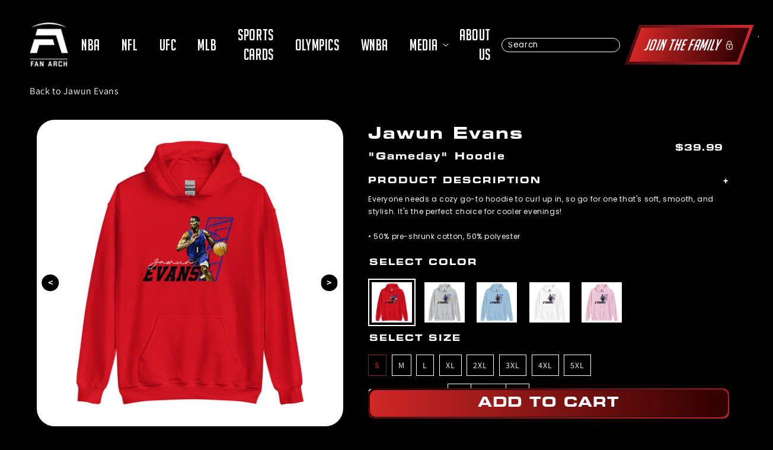

--- FILE ---
content_type: text/html; charset=utf-8
request_url: https://fanarch.com/products/jawun-evans-gameday-hoodie
body_size: 34738
content:
<!doctype html>
<html class="no-js" lang="en">
  <head>
    <script>window.performance && window.performance.mark && window.performance.mark('shopify.content_for_header.start');</script><meta name="google-site-verification" content="ojlL1c9c5WZxSWzIdc4J3aGSuRyL_SBlw-hIFTUJQ18">
<meta name="google-site-verification" content="ArZORE6Cp4yErKulWIIdVWkKRDOnEt5pMO90ZG7uaOA">
<meta name="facebook-domain-verification" content="i7mdr8go163ds8uvbb78rzofr5afvj">
<meta id="shopify-digital-wallet" name="shopify-digital-wallet" content="/15007580260/digital_wallets/dialog">
<meta name="shopify-checkout-api-token" content="de0cb08800e5ffbe5d0ad88ca9dc3b6c">
<link rel="alternate" type="application/json+oembed" href="https://fanarch.com/products/jawun-evans-gameday-hoodie.oembed">
<script async="async" src="/checkouts/internal/preloads.js?locale=en-US"></script>
<link rel="preconnect" href="https://shop.app" crossorigin="anonymous">
<script async="async" src="https://shop.app/checkouts/internal/preloads.js?locale=en-US&shop_id=15007580260" crossorigin="anonymous"></script>
<script id="apple-pay-shop-capabilities" type="application/json">{"shopId":15007580260,"countryCode":"US","currencyCode":"USD","merchantCapabilities":["supports3DS"],"merchantId":"gid:\/\/shopify\/Shop\/15007580260","merchantName":"Fan Arch","requiredBillingContactFields":["postalAddress","email"],"requiredShippingContactFields":["postalAddress","email"],"shippingType":"shipping","supportedNetworks":["visa","masterCard","amex","discover","elo","jcb"],"total":{"type":"pending","label":"Fan Arch","amount":"1.00"},"shopifyPaymentsEnabled":true,"supportsSubscriptions":true}</script>
<script id="shopify-features" type="application/json">{"accessToken":"de0cb08800e5ffbe5d0ad88ca9dc3b6c","betas":["rich-media-storefront-analytics"],"domain":"fanarch.com","predictiveSearch":true,"shopId":15007580260,"locale":"en"}</script>
<script>var Shopify = Shopify || {};
Shopify.shop = "athletes-direct.myshopify.com";
Shopify.locale = "en";
Shopify.currency = {"active":"USD","rate":"1.0"};
Shopify.country = "US";
Shopify.theme = {"name":"Fix Graph Speed Improvements Fan Arch","id":156355920093,"schema_name":"Dawn","schema_version":"2.2.0","theme_store_id":887,"role":"main"};
Shopify.theme.handle = "null";
Shopify.theme.style = {"id":null,"handle":null};
Shopify.cdnHost = "fanarch.com/cdn";
Shopify.routes = Shopify.routes || {};
Shopify.routes.root = "/";</script>
<script type="module">!function(o){(o.Shopify=o.Shopify||{}).modules=!0}(window);</script>
<script>!function(o){function n(){var o=[];function n(){o.push(Array.prototype.slice.apply(arguments))}return n.q=o,n}var t=o.Shopify=o.Shopify||{};t.loadFeatures=n(),t.autoloadFeatures=n()}(window);</script>
<script>
  window.ShopifyPay = window.ShopifyPay || {};
  window.ShopifyPay.apiHost = "shop.app\/pay";
  window.ShopifyPay.redirectState = null;
</script>
<script id="shop-js-analytics" type="application/json">{"pageType":"product"}</script>
<script defer="defer" async type="module" src="//fanarch.com/cdn/shopifycloud/shop-js/modules/v2/client.init-shop-cart-sync_BT-GjEfc.en.esm.js"></script>
<script defer="defer" async type="module" src="//fanarch.com/cdn/shopifycloud/shop-js/modules/v2/chunk.common_D58fp_Oc.esm.js"></script>
<script defer="defer" async type="module" src="//fanarch.com/cdn/shopifycloud/shop-js/modules/v2/chunk.modal_xMitdFEc.esm.js"></script>
<script type="module">
  await import("//fanarch.com/cdn/shopifycloud/shop-js/modules/v2/client.init-shop-cart-sync_BT-GjEfc.en.esm.js");
await import("//fanarch.com/cdn/shopifycloud/shop-js/modules/v2/chunk.common_D58fp_Oc.esm.js");
await import("//fanarch.com/cdn/shopifycloud/shop-js/modules/v2/chunk.modal_xMitdFEc.esm.js");

  window.Shopify.SignInWithShop?.initShopCartSync?.({"fedCMEnabled":true,"windoidEnabled":true});

</script>
<script>
  window.Shopify = window.Shopify || {};
  if (!window.Shopify.featureAssets) window.Shopify.featureAssets = {};
  window.Shopify.featureAssets['shop-js'] = {"shop-cart-sync":["modules/v2/client.shop-cart-sync_DZOKe7Ll.en.esm.js","modules/v2/chunk.common_D58fp_Oc.esm.js","modules/v2/chunk.modal_xMitdFEc.esm.js"],"init-fed-cm":["modules/v2/client.init-fed-cm_B6oLuCjv.en.esm.js","modules/v2/chunk.common_D58fp_Oc.esm.js","modules/v2/chunk.modal_xMitdFEc.esm.js"],"shop-cash-offers":["modules/v2/client.shop-cash-offers_D2sdYoxE.en.esm.js","modules/v2/chunk.common_D58fp_Oc.esm.js","modules/v2/chunk.modal_xMitdFEc.esm.js"],"shop-login-button":["modules/v2/client.shop-login-button_QeVjl5Y3.en.esm.js","modules/v2/chunk.common_D58fp_Oc.esm.js","modules/v2/chunk.modal_xMitdFEc.esm.js"],"pay-button":["modules/v2/client.pay-button_DXTOsIq6.en.esm.js","modules/v2/chunk.common_D58fp_Oc.esm.js","modules/v2/chunk.modal_xMitdFEc.esm.js"],"shop-button":["modules/v2/client.shop-button_DQZHx9pm.en.esm.js","modules/v2/chunk.common_D58fp_Oc.esm.js","modules/v2/chunk.modal_xMitdFEc.esm.js"],"avatar":["modules/v2/client.avatar_BTnouDA3.en.esm.js"],"init-windoid":["modules/v2/client.init-windoid_CR1B-cfM.en.esm.js","modules/v2/chunk.common_D58fp_Oc.esm.js","modules/v2/chunk.modal_xMitdFEc.esm.js"],"init-shop-for-new-customer-accounts":["modules/v2/client.init-shop-for-new-customer-accounts_C_vY_xzh.en.esm.js","modules/v2/client.shop-login-button_QeVjl5Y3.en.esm.js","modules/v2/chunk.common_D58fp_Oc.esm.js","modules/v2/chunk.modal_xMitdFEc.esm.js"],"init-shop-email-lookup-coordinator":["modules/v2/client.init-shop-email-lookup-coordinator_BI7n9ZSv.en.esm.js","modules/v2/chunk.common_D58fp_Oc.esm.js","modules/v2/chunk.modal_xMitdFEc.esm.js"],"init-shop-cart-sync":["modules/v2/client.init-shop-cart-sync_BT-GjEfc.en.esm.js","modules/v2/chunk.common_D58fp_Oc.esm.js","modules/v2/chunk.modal_xMitdFEc.esm.js"],"shop-toast-manager":["modules/v2/client.shop-toast-manager_DiYdP3xc.en.esm.js","modules/v2/chunk.common_D58fp_Oc.esm.js","modules/v2/chunk.modal_xMitdFEc.esm.js"],"init-customer-accounts":["modules/v2/client.init-customer-accounts_D9ZNqS-Q.en.esm.js","modules/v2/client.shop-login-button_QeVjl5Y3.en.esm.js","modules/v2/chunk.common_D58fp_Oc.esm.js","modules/v2/chunk.modal_xMitdFEc.esm.js"],"init-customer-accounts-sign-up":["modules/v2/client.init-customer-accounts-sign-up_iGw4briv.en.esm.js","modules/v2/client.shop-login-button_QeVjl5Y3.en.esm.js","modules/v2/chunk.common_D58fp_Oc.esm.js","modules/v2/chunk.modal_xMitdFEc.esm.js"],"shop-follow-button":["modules/v2/client.shop-follow-button_CqMgW2wH.en.esm.js","modules/v2/chunk.common_D58fp_Oc.esm.js","modules/v2/chunk.modal_xMitdFEc.esm.js"],"checkout-modal":["modules/v2/client.checkout-modal_xHeaAweL.en.esm.js","modules/v2/chunk.common_D58fp_Oc.esm.js","modules/v2/chunk.modal_xMitdFEc.esm.js"],"shop-login":["modules/v2/client.shop-login_D91U-Q7h.en.esm.js","modules/v2/chunk.common_D58fp_Oc.esm.js","modules/v2/chunk.modal_xMitdFEc.esm.js"],"lead-capture":["modules/v2/client.lead-capture_BJmE1dJe.en.esm.js","modules/v2/chunk.common_D58fp_Oc.esm.js","modules/v2/chunk.modal_xMitdFEc.esm.js"],"payment-terms":["modules/v2/client.payment-terms_Ci9AEqFq.en.esm.js","modules/v2/chunk.common_D58fp_Oc.esm.js","modules/v2/chunk.modal_xMitdFEc.esm.js"]};
</script>
<script>(function() {
  var isLoaded = false;
  function asyncLoad() {
    if (isLoaded) return;
    isLoaded = true;
    var urls = ["https:\/\/instafeed.nfcube.com\/cdn\/f84e2484418ed856cd14b2533cff58bc.js?shop=athletes-direct.myshopify.com","\/\/cdn.shopify.com\/proxy\/165c5c69e95a42e661f41d333d3e60eb95d40b3b77fbc33c5965062e5236052e\/static.cdn.printful.com\/static\/js\/external\/shopify-product-customizer.js?v=0.28\u0026shop=athletes-direct.myshopify.com\u0026sp-cache-control=cHVibGljLCBtYXgtYWdlPTkwMA","https:\/\/static.rechargecdn.com\/assets\/js\/widget.min.js?shop=athletes-direct.myshopify.com","https:\/\/reconvert-cdn.com\/assets\/js\/store_reconvert_node.js?v=2\u0026scid=NjI2YmFjZDY1OWZjZWM5OGU3MDYwZDExYWY2NjEzNDguMTJjYjNlNzgwODFiYzA3MmEyZmZiMmU5MmM0N2I3MWM=\u0026shop=athletes-direct.myshopify.com","https:\/\/reconvert-cdn.com\/assets\/js\/reconvert_script_tags.mini.js?scid=NjI2YmFjZDY1OWZjZWM5OGU3MDYwZDExYWY2NjEzNDguMTJjYjNlNzgwODFiYzA3MmEyZmZiMmU5MmM0N2I3MWM=\u0026shop=athletes-direct.myshopify.com","https:\/\/d1639lhkj5l89m.cloudfront.net\/js\/storefront\/uppromote.js?shop=athletes-direct.myshopify.com"];
    for (var i = 0; i < urls.length; i++) {
      var s = document.createElement('script');
      s.type = 'text/javascript';
      s.async = true;
      s.src = urls[i];
      var x = document.getElementsByTagName('script')[0];
      x.parentNode.insertBefore(s, x);
    }
  };
  if(window.attachEvent) {
    window.attachEvent('onload', asyncLoad);
  } else {
    window.addEventListener('load', asyncLoad, false);
  }
})();</script>
<script id="__st">var __st={"a":15007580260,"offset":-18000,"reqid":"e4b3352b-5e06-4928-902b-544fffe104f1-1769089353","pageurl":"fanarch.com\/products\/jawun-evans-gameday-hoodie","u":"60546de26cd7","p":"product","rtyp":"product","rid":7581539631325};</script>
<script>window.ShopifyPaypalV4VisibilityTracking = true;</script>
<script id="captcha-bootstrap">!function(){'use strict';const t='contact',e='account',n='new_comment',o=[[t,t],['blogs',n],['comments',n],[t,'customer']],c=[[e,'customer_login'],[e,'guest_login'],[e,'recover_customer_password'],[e,'create_customer']],r=t=>t.map((([t,e])=>`form[action*='/${t}']:not([data-nocaptcha='true']) input[name='form_type'][value='${e}']`)).join(','),a=t=>()=>t?[...document.querySelectorAll(t)].map((t=>t.form)):[];function s(){const t=[...o],e=r(t);return a(e)}const i='password',u='form_key',d=['recaptcha-v3-token','g-recaptcha-response','h-captcha-response',i],f=()=>{try{return window.sessionStorage}catch{return}},m='__shopify_v',_=t=>t.elements[u];function p(t,e,n=!1){try{const o=window.sessionStorage,c=JSON.parse(o.getItem(e)),{data:r}=function(t){const{data:e,action:n}=t;return t[m]||n?{data:e,action:n}:{data:t,action:n}}(c);for(const[e,n]of Object.entries(r))t.elements[e]&&(t.elements[e].value=n);n&&o.removeItem(e)}catch(o){console.error('form repopulation failed',{error:o})}}const l='form_type',E='cptcha';function T(t){t.dataset[E]=!0}const w=window,h=w.document,L='Shopify',v='ce_forms',y='captcha';let A=!1;((t,e)=>{const n=(g='f06e6c50-85a8-45c8-87d0-21a2b65856fe',I='https://cdn.shopify.com/shopifycloud/storefront-forms-hcaptcha/ce_storefront_forms_captcha_hcaptcha.v1.5.2.iife.js',D={infoText:'Protected by hCaptcha',privacyText:'Privacy',termsText:'Terms'},(t,e,n)=>{const o=w[L][v],c=o.bindForm;if(c)return c(t,g,e,D).then(n);var r;o.q.push([[t,g,e,D],n]),r=I,A||(h.body.append(Object.assign(h.createElement('script'),{id:'captcha-provider',async:!0,src:r})),A=!0)});var g,I,D;w[L]=w[L]||{},w[L][v]=w[L][v]||{},w[L][v].q=[],w[L][y]=w[L][y]||{},w[L][y].protect=function(t,e){n(t,void 0,e),T(t)},Object.freeze(w[L][y]),function(t,e,n,w,h,L){const[v,y,A,g]=function(t,e,n){const i=e?o:[],u=t?c:[],d=[...i,...u],f=r(d),m=r(i),_=r(d.filter((([t,e])=>n.includes(e))));return[a(f),a(m),a(_),s()]}(w,h,L),I=t=>{const e=t.target;return e instanceof HTMLFormElement?e:e&&e.form},D=t=>v().includes(t);t.addEventListener('submit',(t=>{const e=I(t);if(!e)return;const n=D(e)&&!e.dataset.hcaptchaBound&&!e.dataset.recaptchaBound,o=_(e),c=g().includes(e)&&(!o||!o.value);(n||c)&&t.preventDefault(),c&&!n&&(function(t){try{if(!f())return;!function(t){const e=f();if(!e)return;const n=_(t);if(!n)return;const o=n.value;o&&e.removeItem(o)}(t);const e=Array.from(Array(32),(()=>Math.random().toString(36)[2])).join('');!function(t,e){_(t)||t.append(Object.assign(document.createElement('input'),{type:'hidden',name:u})),t.elements[u].value=e}(t,e),function(t,e){const n=f();if(!n)return;const o=[...t.querySelectorAll(`input[type='${i}']`)].map((({name:t})=>t)),c=[...d,...o],r={};for(const[a,s]of new FormData(t).entries())c.includes(a)||(r[a]=s);n.setItem(e,JSON.stringify({[m]:1,action:t.action,data:r}))}(t,e)}catch(e){console.error('failed to persist form',e)}}(e),e.submit())}));const S=(t,e)=>{t&&!t.dataset[E]&&(n(t,e.some((e=>e===t))),T(t))};for(const o of['focusin','change'])t.addEventListener(o,(t=>{const e=I(t);D(e)&&S(e,y())}));const B=e.get('form_key'),M=e.get(l),P=B&&M;t.addEventListener('DOMContentLoaded',(()=>{const t=y();if(P)for(const e of t)e.elements[l].value===M&&p(e,B);[...new Set([...A(),...v().filter((t=>'true'===t.dataset.shopifyCaptcha))])].forEach((e=>S(e,t)))}))}(h,new URLSearchParams(w.location.search),n,t,e,['guest_login'])})(!0,!1)}();</script>
<script integrity="sha256-4kQ18oKyAcykRKYeNunJcIwy7WH5gtpwJnB7kiuLZ1E=" data-source-attribution="shopify.loadfeatures" defer="defer" src="//fanarch.com/cdn/shopifycloud/storefront/assets/storefront/load_feature-a0a9edcb.js" crossorigin="anonymous"></script>
<script crossorigin="anonymous" defer="defer" src="//fanarch.com/cdn/shopifycloud/storefront/assets/shopify_pay/storefront-65b4c6d7.js?v=20250812"></script>
<script data-source-attribution="shopify.dynamic_checkout.dynamic.init">var Shopify=Shopify||{};Shopify.PaymentButton=Shopify.PaymentButton||{isStorefrontPortableWallets:!0,init:function(){window.Shopify.PaymentButton.init=function(){};var t=document.createElement("script");t.src="https://fanarch.com/cdn/shopifycloud/portable-wallets/latest/portable-wallets.en.js",t.type="module",document.head.appendChild(t)}};
</script>
<script data-source-attribution="shopify.dynamic_checkout.buyer_consent">
  function portableWalletsHideBuyerConsent(e){var t=document.getElementById("shopify-buyer-consent"),n=document.getElementById("shopify-subscription-policy-button");t&&n&&(t.classList.add("hidden"),t.setAttribute("aria-hidden","true"),n.removeEventListener("click",e))}function portableWalletsShowBuyerConsent(e){var t=document.getElementById("shopify-buyer-consent"),n=document.getElementById("shopify-subscription-policy-button");t&&n&&(t.classList.remove("hidden"),t.removeAttribute("aria-hidden"),n.addEventListener("click",e))}window.Shopify?.PaymentButton&&(window.Shopify.PaymentButton.hideBuyerConsent=portableWalletsHideBuyerConsent,window.Shopify.PaymentButton.showBuyerConsent=portableWalletsShowBuyerConsent);
</script>
<script>
  function portableWalletsCleanup(e){e&&e.src&&console.error("Failed to load portable wallets script "+e.src);var t=document.querySelectorAll("shopify-accelerated-checkout .shopify-payment-button__skeleton, shopify-accelerated-checkout-cart .wallet-cart-button__skeleton"),e=document.getElementById("shopify-buyer-consent");for(let e=0;e<t.length;e++)t[e].remove();e&&e.remove()}function portableWalletsNotLoadedAsModule(e){e instanceof ErrorEvent&&"string"==typeof e.message&&e.message.includes("import.meta")&&"string"==typeof e.filename&&e.filename.includes("portable-wallets")&&(window.removeEventListener("error",portableWalletsNotLoadedAsModule),window.Shopify.PaymentButton.failedToLoad=e,"loading"===document.readyState?document.addEventListener("DOMContentLoaded",window.Shopify.PaymentButton.init):window.Shopify.PaymentButton.init())}window.addEventListener("error",portableWalletsNotLoadedAsModule);
</script>

<script type="module" src="https://fanarch.com/cdn/shopifycloud/portable-wallets/latest/portable-wallets.en.js" onError="portableWalletsCleanup(this)" crossorigin="anonymous"></script>
<script nomodule>
  document.addEventListener("DOMContentLoaded", portableWalletsCleanup);
</script>

<script integrity="sha256-UKWaHeJF5b+bubOfVeha2cYIb/jO7nw4LdbV5ISIdag=" data-source-attribution="shopify.remote_product_tracking" data-shopify-remote-tracking="{&quot;publisher_shop_id&quot;:15007580260,&quot;theme_id&quot;:156355920093,&quot;theme_published&quot;:true,&quot;theme_store_id&quot;:887,&quot;placement&quot;:&quot;collection&quot;,&quot;event_data&quot;:{&quot;handle&quot;:&quot;jawun-evans-gameday-hoodie&quot;,&quot;page_type&quot;:&quot;product&quot;}}" defer="defer" src="//fanarch.com/cdn/shopifycloud/storefront/assets/storefront/remote_product_tracking-66fe6f87.js" crossorigin="anonymous"></script>
<link id="shopify-accelerated-checkout-styles" rel="stylesheet" media="screen" href="https://fanarch.com/cdn/shopifycloud/portable-wallets/latest/accelerated-checkout-backwards-compat.css" crossorigin="anonymous">
<style id="shopify-accelerated-checkout-cart">
        #shopify-buyer-consent {
  margin-top: 1em;
  display: inline-block;
  width: 100%;
}

#shopify-buyer-consent.hidden {
  display: none;
}

#shopify-subscription-policy-button {
  background: none;
  border: none;
  padding: 0;
  text-decoration: underline;
  font-size: inherit;
  cursor: pointer;
}

#shopify-subscription-policy-button::before {
  box-shadow: none;
}

      </style>
<script id="sections-script" data-sections="main-product,product-recommendations,header,footer" defer="defer" src="//fanarch.com/cdn/shop/t/136/compiled_assets/scripts.js?v=162535"></script>
<script>window.performance && window.performance.mark && window.performance.mark('shopify.content_for_header.end');</script>
    <!-- "snippets/booster-seo.liquid" was not rendered, the associated app was uninstalled -->
    
    
    <!-- Added by AVADA SEO Suite -->
    
    <!-- /Added by AVADA SEO Suite -->
    <meta charset="utf-8">
    <meta http-equiv="X-UA-Compatible" content="IE=edge">
    
    <meta name="viewport" content="width=device-width,initial-scale=1">
    <meta name="theme-color" content="">
    <meta content="yes" name="apple-mobile-web-app-capable">
    <!-- <meta content="minimum-scale=1.0, width=device-width, maximum-scale=1, user-scalable=no" name="viewport"> -->
    <meta content="width=device-width, initial-scale=1" name="viewport">

    <!-- Google Tag Manager -->
    <script defer>(function(w,d,s,l,i){w[l]=w[l]||[];w[l].push({'gtm.start':
    new Date().getTime(),event:'gtm.js'});var f=d.getElementsByTagName(s)[0],
    j=d.createElement(s),dl=l!='dataLayer'?'&l='+l:'';j.async=true;j.src=
    'https://www.googletagmanager.com/gtm.js?id='+i+dl;f.parentNode.insertBefore(j,f);
    })(window,document,'script','dataLayer','GTM-TJNZV7VR');</script>
    <!-- End Google Tag Manager -->

    <link rel="canonical" href="https://fanarch.com/products/jawun-evans-gameday-hoodie">
    <link rel="preconnect" href="https://cdn.shopify.com" crossorigin>

    <link
      rel="stylesheet"
      href="https://cdnjs.cloudflare.com/ajax/libs/slick-carousel/1.8.1/slick.css"
      integrity="sha512-wR4oNhLBHf7smjy0K4oqzdWumd+r5/+6QO/vDda76MW5iug4PT7v86FoEkySIJft3XA0Ae6axhIvHrqwm793Nw=="
      crossorigin="anonymous"
      referrerpolicy="no-referrer"
    >
    <link href="https://fonts.gstatic.com" crossorigin>
    <link rel="preload" as="font" href="https://fonts.googleapis.com/css2?family=Poppins">
    <script type="text/javascript" src="//cdn.jsdelivr.net/npm/slick-carousel@1.8.1/slick/slick.min.js" defer></script>
    <link rel="stylesheet" type="text/css" href="//cdn.jsdelivr.net/npm/slick-carousel@1.8.1/slick/slick.css"><link rel="icon" type="image/png" href="//fanarch.com/cdn/shop/files/Fan_Arch_Logo_Red_Transparent_2f2c18db-9fcd-4718-b8a8-50a01a4e0cf8_32x32.png?v=1645820377"><link rel="preconnect" href="https://fonts.shopifycdn.com" crossorigin>
      <meta name="description" content="Everyone needs a cozy go-to hoodie to curl up in, so go for one that&#39;s soft, smooth, and stylish. It&#39;s the perfect choice for cooler evenings! • 50% pre-shrunk cotton, 50% polyester • Fabric weight: 8.0 oz/yd² (271.25 g/m²) • Air-jet spun yarn with a soft feel and reduced pilling • Double-lined hood with matching drawc">
    

    

<meta property="og:site_name" content="Fan Arch">
<meta property="og:url" content="https://fanarch.com/products/jawun-evans-gameday-hoodie">
<meta property="og:title" content="Jawun Evans &quot;Gameday&quot; Hoodie">
<meta property="og:type" content="product">
<meta name="description" property="og:description" content="Everyone needs a cozy go-to hoodie to curl up in, so go for one that&#39;s soft, smooth, and stylish. It&#39;s the perfect choice for cooler evenings! • 50% pre-shrunk cotton, 50% polyester • Fabric weight: 8.0 oz/yd² (271.25 g/m²) • Air-jet spun yarn with a soft feel and reduced pilling • Double-lined hood with matching drawc">
<meta property="article:published_time" content="">
<meta property="article:modified_time" content="">
<meta property="article:author" content=""><meta property="og:image" content="http://fanarch.com/cdn/shop/products/unisex-heavy-blend-hoodie-white-front-6207c12e95c3a.jpg?v=1644675383">
  <meta property="og:image:secure_url" content="https://fanarch.com/cdn/shop/products/unisex-heavy-blend-hoodie-white-front-6207c12e95c3a.jpg?v=1644675383">
  <meta property="og:image:width" content="1000">
  <meta property="og:image:height" content="1000"><meta property="og:price:amount" content="39.99">
  <meta property="og:price:currency" content="USD"><meta name="twitter:site" content="@FanArchCo"><meta name="twitter:card" content="summary_large_image">
<meta name="twitter:title" content="Jawun Evans &quot;Gameday&quot; Hoodie">
<meta name="twitter:description" content="Everyone needs a cozy go-to hoodie to curl up in, so go for one that&#39;s soft, smooth, and stylish. It&#39;s the perfect choice for cooler evenings! • 50% pre-shrunk cotton, 50% polyester • Fabric weight: 8.0 oz/yd² (271.25 g/m²) • Air-jet spun yarn with a soft feel and reduced pilling • Double-lined hood with matching drawc">


    <script src="//fanarch.com/cdn/shop/t/136/assets/global.js?v=11160526089360782391763751315" defer="defer"></script>

    <style data-shopify>
      @font-face {
  font-family: Assistant;
  font-weight: 400;
  font-style: normal;
  font-display: swap;
  src: url("//fanarch.com/cdn/fonts/assistant/assistant_n4.9120912a469cad1cc292572851508ca49d12e768.woff2") format("woff2"),
       url("//fanarch.com/cdn/fonts/assistant/assistant_n4.6e9875ce64e0fefcd3f4446b7ec9036b3ddd2985.woff") format("woff");
}

      @font-face {
  font-family: Assistant;
  font-weight: 700;
  font-style: normal;
  font-display: swap;
  src: url("//fanarch.com/cdn/fonts/assistant/assistant_n7.bf44452348ec8b8efa3aa3068825305886b1c83c.woff2") format("woff2"),
       url("//fanarch.com/cdn/fonts/assistant/assistant_n7.0c887fee83f6b3bda822f1150b912c72da0f7b64.woff") format("woff");
}

      
      
      @font-face {
  font-family: Assistant;
  font-weight: 400;
  font-style: normal;
  font-display: swap;
  src: url("//fanarch.com/cdn/fonts/assistant/assistant_n4.9120912a469cad1cc292572851508ca49d12e768.woff2") format("woff2"),
       url("//fanarch.com/cdn/fonts/assistant/assistant_n4.6e9875ce64e0fefcd3f4446b7ec9036b3ddd2985.woff") format("woff");
}


      :root {
      --font-body-family: Assistant, sans-serif;
      --font-body-style: normal;
      --font-body-weight: 400;

      --font-heading-family: Assistant, sans-serif;
      --font-heading-style: normal;
      --font-heading-weight: 400;

      --color-base-text: 18, 18, 18;
      --color-base-background-1: 255, 255, 255;
      --color-base-background-2: 243, 243, 243;
      --color-base-solid-button-labels: 255, 255, 255;
      --color-base-outline-button-labels: 18, 18, 18;
      --color-base-accent-1: 18, 18, 18;
      --color-base-accent-2: 51, 79, 180;
      --payment-terms-background-color: #FFFFFF;

      --gradient-base-background-1: #FFFFFF;
      --gradient-base-background-2: #F3F3F3;
      --gradient-base-accent-1: #121212;
      --gradient-base-accent-2: #334FB4;

      --page-width: 160rem;
      --page-width-margin: 2rem;
      }

      *,
      *::before,
      *::after {
      box-sizing: inherit;
      }

      html {
      box-sizing: border-box;
      font-size: 62.5%;
      height: 100%;
      padding:0;
      }

      body {
      display: grid;
      grid-template-rows: auto auto 1fr auto;
      grid-template-columns: 100%;
      min-height: 100%;
      margin: 0;
      font-size: 1.5rem;
      letter-spacing: 0.06rem;
      line-height: 1.8;
      font-family: var(--font-body-family);
      font-style: var(--font-body-style);
      font-weight: var(--font-body-weight);
      }
      .skip-link {
            position: absolute;
            top: -40px;
            left: 0;
            background: #000;
            color: #fff;
            padding: 8px;
            z-index: 100;
            transition: top 0.3s;
      }

      .skip-link:focus {
          top: 0;
      }
      #fides-modal-link *, .consumer-privacy-btn *{
        display:none;
        font-size:18px;
      }
      @media screen and (min-width: 750px) {
      body {
      font-size: 1.6rem;
      }
      }
    </style>

    <link href="//fanarch.com/cdn/shop/t/136/assets/base.css?v=105201223508493983191763751315" rel="stylesheet" type="text/css" media="all" />
<link rel="preload" as="font" href="//fanarch.com/cdn/fonts/assistant/assistant_n4.9120912a469cad1cc292572851508ca49d12e768.woff2" type="font/woff2" crossorigin><link rel="preload" as="font" href="//fanarch.com/cdn/fonts/assistant/assistant_n4.9120912a469cad1cc292572851508ca49d12e768.woff2" type="font/woff2" crossorigin><link
        rel="stylesheet"
        href="//fanarch.com/cdn/shop/t/136/assets/component-predictive-search.css?v=7330695723197159421763751315"
        media="print"
        onload="this.media='all'"
      ><script>
      document.documentElement.className = document.documentElement.className.replace('no-js', 'js');
    </script>
    <script rel="preload" as="script" src="//fanarch.com/cdn/shop/t/136/assets/jquery.min.js?v=75959410126348573201763751315"></script>
    <script src="//fanarch.com/cdn/shop/t/136/assets/slick.min.js?v=119177116428520753221763751315"></script>
    <script rel="preload" as="script" src="//fanarch.com/cdn/shop/t/136/assets/jquery.mobile-events.min.js?v=147843224673895903861763751315" ></script>
    <script rel="preload" src="//fanarch.com/cdn/shop/t/136/assets/custom.js?v=60564392587133417111764580278" defer="defer"></script>
    <script rel="preload" src="//fanarch.com/cdn/shop/t/136/assets/splide.min.js?v=63939673939721525991763751315"></script>

    <script>
    
    
    
    
    var gsf_conversion_data = {page_type : 'product', event : 'view_item', data : {product_data : [{variant_id : 42452992262365, product_id : 7581539631325, name : "Jawun Evans &quot;Gameday&quot; Hoodie", price : "39.99", currency : "USD", sku : "5696212_5538", brand : "Fan Arch", variant : "Red / S", category : ""}], total_price : "39.99", shop_currency : "USD"}};
    
</script>
    <script
      type="text/javascript"
      async="async"
      data-noptimize="1"
      data-cfasync="false"
      src="https://scripts.mediavine.com/tags/fan-arch.js"
    ></script>
  <link href="https://monorail-edge.shopifysvc.com" rel="dns-prefetch">
<script>(function(){if ("sendBeacon" in navigator && "performance" in window) {try {var session_token_from_headers = performance.getEntriesByType('navigation')[0].serverTiming.find(x => x.name == '_s').description;} catch {var session_token_from_headers = undefined;}var session_cookie_matches = document.cookie.match(/_shopify_s=([^;]*)/);var session_token_from_cookie = session_cookie_matches && session_cookie_matches.length === 2 ? session_cookie_matches[1] : "";var session_token = session_token_from_headers || session_token_from_cookie || "";function handle_abandonment_event(e) {var entries = performance.getEntries().filter(function(entry) {return /monorail-edge.shopifysvc.com/.test(entry.name);});if (!window.abandonment_tracked && entries.length === 0) {window.abandonment_tracked = true;var currentMs = Date.now();var navigation_start = performance.timing.navigationStart;var payload = {shop_id: 15007580260,url: window.location.href,navigation_start,duration: currentMs - navigation_start,session_token,page_type: "product"};window.navigator.sendBeacon("https://monorail-edge.shopifysvc.com/v1/produce", JSON.stringify({schema_id: "online_store_buyer_site_abandonment/1.1",payload: payload,metadata: {event_created_at_ms: currentMs,event_sent_at_ms: currentMs}}));}}window.addEventListener('pagehide', handle_abandonment_event);}}());</script>
<script id="web-pixels-manager-setup">(function e(e,d,r,n,o){if(void 0===o&&(o={}),!Boolean(null===(a=null===(i=window.Shopify)||void 0===i?void 0:i.analytics)||void 0===a?void 0:a.replayQueue)){var i,a;window.Shopify=window.Shopify||{};var t=window.Shopify;t.analytics=t.analytics||{};var s=t.analytics;s.replayQueue=[],s.publish=function(e,d,r){return s.replayQueue.push([e,d,r]),!0};try{self.performance.mark("wpm:start")}catch(e){}var l=function(){var e={modern:/Edge?\/(1{2}[4-9]|1[2-9]\d|[2-9]\d{2}|\d{4,})\.\d+(\.\d+|)|Firefox\/(1{2}[4-9]|1[2-9]\d|[2-9]\d{2}|\d{4,})\.\d+(\.\d+|)|Chrom(ium|e)\/(9{2}|\d{3,})\.\d+(\.\d+|)|(Maci|X1{2}).+ Version\/(15\.\d+|(1[6-9]|[2-9]\d|\d{3,})\.\d+)([,.]\d+|)( \(\w+\)|)( Mobile\/\w+|) Safari\/|Chrome.+OPR\/(9{2}|\d{3,})\.\d+\.\d+|(CPU[ +]OS|iPhone[ +]OS|CPU[ +]iPhone|CPU IPhone OS|CPU iPad OS)[ +]+(15[._]\d+|(1[6-9]|[2-9]\d|\d{3,})[._]\d+)([._]\d+|)|Android:?[ /-](13[3-9]|1[4-9]\d|[2-9]\d{2}|\d{4,})(\.\d+|)(\.\d+|)|Android.+Firefox\/(13[5-9]|1[4-9]\d|[2-9]\d{2}|\d{4,})\.\d+(\.\d+|)|Android.+Chrom(ium|e)\/(13[3-9]|1[4-9]\d|[2-9]\d{2}|\d{4,})\.\d+(\.\d+|)|SamsungBrowser\/([2-9]\d|\d{3,})\.\d+/,legacy:/Edge?\/(1[6-9]|[2-9]\d|\d{3,})\.\d+(\.\d+|)|Firefox\/(5[4-9]|[6-9]\d|\d{3,})\.\d+(\.\d+|)|Chrom(ium|e)\/(5[1-9]|[6-9]\d|\d{3,})\.\d+(\.\d+|)([\d.]+$|.*Safari\/(?![\d.]+ Edge\/[\d.]+$))|(Maci|X1{2}).+ Version\/(10\.\d+|(1[1-9]|[2-9]\d|\d{3,})\.\d+)([,.]\d+|)( \(\w+\)|)( Mobile\/\w+|) Safari\/|Chrome.+OPR\/(3[89]|[4-9]\d|\d{3,})\.\d+\.\d+|(CPU[ +]OS|iPhone[ +]OS|CPU[ +]iPhone|CPU IPhone OS|CPU iPad OS)[ +]+(10[._]\d+|(1[1-9]|[2-9]\d|\d{3,})[._]\d+)([._]\d+|)|Android:?[ /-](13[3-9]|1[4-9]\d|[2-9]\d{2}|\d{4,})(\.\d+|)(\.\d+|)|Mobile Safari.+OPR\/([89]\d|\d{3,})\.\d+\.\d+|Android.+Firefox\/(13[5-9]|1[4-9]\d|[2-9]\d{2}|\d{4,})\.\d+(\.\d+|)|Android.+Chrom(ium|e)\/(13[3-9]|1[4-9]\d|[2-9]\d{2}|\d{4,})\.\d+(\.\d+|)|Android.+(UC? ?Browser|UCWEB|U3)[ /]?(15\.([5-9]|\d{2,})|(1[6-9]|[2-9]\d|\d{3,})\.\d+)\.\d+|SamsungBrowser\/(5\.\d+|([6-9]|\d{2,})\.\d+)|Android.+MQ{2}Browser\/(14(\.(9|\d{2,})|)|(1[5-9]|[2-9]\d|\d{3,})(\.\d+|))(\.\d+|)|K[Aa][Ii]OS\/(3\.\d+|([4-9]|\d{2,})\.\d+)(\.\d+|)/},d=e.modern,r=e.legacy,n=navigator.userAgent;return n.match(d)?"modern":n.match(r)?"legacy":"unknown"}(),u="modern"===l?"modern":"legacy",c=(null!=n?n:{modern:"",legacy:""})[u],f=function(e){return[e.baseUrl,"/wpm","/b",e.hashVersion,"modern"===e.buildTarget?"m":"l",".js"].join("")}({baseUrl:d,hashVersion:r,buildTarget:u}),m=function(e){var d=e.version,r=e.bundleTarget,n=e.surface,o=e.pageUrl,i=e.monorailEndpoint;return{emit:function(e){var a=e.status,t=e.errorMsg,s=(new Date).getTime(),l=JSON.stringify({metadata:{event_sent_at_ms:s},events:[{schema_id:"web_pixels_manager_load/3.1",payload:{version:d,bundle_target:r,page_url:o,status:a,surface:n,error_msg:t},metadata:{event_created_at_ms:s}}]});if(!i)return console&&console.warn&&console.warn("[Web Pixels Manager] No Monorail endpoint provided, skipping logging."),!1;try{return self.navigator.sendBeacon.bind(self.navigator)(i,l)}catch(e){}var u=new XMLHttpRequest;try{return u.open("POST",i,!0),u.setRequestHeader("Content-Type","text/plain"),u.send(l),!0}catch(e){return console&&console.warn&&console.warn("[Web Pixels Manager] Got an unhandled error while logging to Monorail."),!1}}}}({version:r,bundleTarget:l,surface:e.surface,pageUrl:self.location.href,monorailEndpoint:e.monorailEndpoint});try{o.browserTarget=l,function(e){var d=e.src,r=e.async,n=void 0===r||r,o=e.onload,i=e.onerror,a=e.sri,t=e.scriptDataAttributes,s=void 0===t?{}:t,l=document.createElement("script"),u=document.querySelector("head"),c=document.querySelector("body");if(l.async=n,l.src=d,a&&(l.integrity=a,l.crossOrigin="anonymous"),s)for(var f in s)if(Object.prototype.hasOwnProperty.call(s,f))try{l.dataset[f]=s[f]}catch(e){}if(o&&l.addEventListener("load",o),i&&l.addEventListener("error",i),u)u.appendChild(l);else{if(!c)throw new Error("Did not find a head or body element to append the script");c.appendChild(l)}}({src:f,async:!0,onload:function(){if(!function(){var e,d;return Boolean(null===(d=null===(e=window.Shopify)||void 0===e?void 0:e.analytics)||void 0===d?void 0:d.initialized)}()){var d=window.webPixelsManager.init(e)||void 0;if(d){var r=window.Shopify.analytics;r.replayQueue.forEach((function(e){var r=e[0],n=e[1],o=e[2];d.publishCustomEvent(r,n,o)})),r.replayQueue=[],r.publish=d.publishCustomEvent,r.visitor=d.visitor,r.initialized=!0}}},onerror:function(){return m.emit({status:"failed",errorMsg:"".concat(f," has failed to load")})},sri:function(e){var d=/^sha384-[A-Za-z0-9+/=]+$/;return"string"==typeof e&&d.test(e)}(c)?c:"",scriptDataAttributes:o}),m.emit({status:"loading"})}catch(e){m.emit({status:"failed",errorMsg:(null==e?void 0:e.message)||"Unknown error"})}}})({shopId: 15007580260,storefrontBaseUrl: "https://fanarch.com",extensionsBaseUrl: "https://extensions.shopifycdn.com/cdn/shopifycloud/web-pixels-manager",monorailEndpoint: "https://monorail-edge.shopifysvc.com/unstable/produce_batch",surface: "storefront-renderer",enabledBetaFlags: ["2dca8a86"],webPixelsConfigList: [{"id":"574816477","configuration":"{\"pixelCode\":\"CSQK9HBC77U0O0P85QKG\"}","eventPayloadVersion":"v1","runtimeContext":"STRICT","scriptVersion":"22e92c2ad45662f435e4801458fb78cc","type":"APP","apiClientId":4383523,"privacyPurposes":["ANALYTICS","MARKETING","SALE_OF_DATA"],"dataSharingAdjustments":{"protectedCustomerApprovalScopes":["read_customer_address","read_customer_email","read_customer_name","read_customer_personal_data","read_customer_phone"]}},{"id":"434307293","configuration":"{\"config\":\"{\\\"google_tag_ids\\\":[\\\"G-BBT5ZRLX7H\\\",\\\"AW-450392734\\\",\\\"GT-MRQ26CK\\\"],\\\"target_country\\\":\\\"US\\\",\\\"gtag_events\\\":[{\\\"type\\\":\\\"begin_checkout\\\",\\\"action_label\\\":[\\\"G-BBT5ZRLX7H\\\",\\\"AW-450392734\\\/RIoJCPyBv-8BEJ7l4dYB\\\"]},{\\\"type\\\":\\\"search\\\",\\\"action_label\\\":[\\\"G-BBT5ZRLX7H\\\",\\\"AW-450392734\\\/AFz0CP-Bv-8BEJ7l4dYB\\\"]},{\\\"type\\\":\\\"view_item\\\",\\\"action_label\\\":[\\\"G-BBT5ZRLX7H\\\",\\\"AW-450392734\\\/GnBcCPaBv-8BEJ7l4dYB\\\",\\\"MC-KWSJVFJDJ2\\\"]},{\\\"type\\\":\\\"purchase\\\",\\\"action_label\\\":[\\\"G-BBT5ZRLX7H\\\",\\\"AW-450392734\\\/Tnc8CPOBv-8BEJ7l4dYB\\\",\\\"MC-KWSJVFJDJ2\\\"]},{\\\"type\\\":\\\"page_view\\\",\\\"action_label\\\":[\\\"G-BBT5ZRLX7H\\\",\\\"AW-450392734\\\/wL3kCPCBv-8BEJ7l4dYB\\\",\\\"MC-KWSJVFJDJ2\\\"]},{\\\"type\\\":\\\"add_payment_info\\\",\\\"action_label\\\":[\\\"G-BBT5ZRLX7H\\\",\\\"AW-450392734\\\/U7-VCIKCv-8BEJ7l4dYB\\\"]},{\\\"type\\\":\\\"add_to_cart\\\",\\\"action_label\\\":[\\\"G-BBT5ZRLX7H\\\",\\\"AW-450392734\\\/SyikCPmBv-8BEJ7l4dYB\\\"]}],\\\"enable_monitoring_mode\\\":false}\"}","eventPayloadVersion":"v1","runtimeContext":"OPEN","scriptVersion":"b2a88bafab3e21179ed38636efcd8a93","type":"APP","apiClientId":1780363,"privacyPurposes":[],"dataSharingAdjustments":{"protectedCustomerApprovalScopes":["read_customer_address","read_customer_email","read_customer_name","read_customer_personal_data","read_customer_phone"]}},{"id":"248119517","configuration":"{\"shopId\":\"145331\",\"env\":\"production\",\"metaData\":\"[]\"}","eventPayloadVersion":"v1","runtimeContext":"STRICT","scriptVersion":"b5f36dde5f056353eb93a774a57c735e","type":"APP","apiClientId":2773553,"privacyPurposes":[],"dataSharingAdjustments":{"protectedCustomerApprovalScopes":["read_customer_address","read_customer_email","read_customer_name","read_customer_personal_data","read_customer_phone"]}},{"id":"193560797","configuration":"{\"pixel_id\":\"547691119011110\",\"pixel_type\":\"facebook_pixel\",\"metaapp_system_user_token\":\"-\"}","eventPayloadVersion":"v1","runtimeContext":"OPEN","scriptVersion":"ca16bc87fe92b6042fbaa3acc2fbdaa6","type":"APP","apiClientId":2329312,"privacyPurposes":["ANALYTICS","MARKETING","SALE_OF_DATA"],"dataSharingAdjustments":{"protectedCustomerApprovalScopes":["read_customer_address","read_customer_email","read_customer_name","read_customer_personal_data","read_customer_phone"]}},{"id":"69140701","configuration":"{\"tagID\":\"2612616489646\"}","eventPayloadVersion":"v1","runtimeContext":"STRICT","scriptVersion":"18031546ee651571ed29edbe71a3550b","type":"APP","apiClientId":3009811,"privacyPurposes":["ANALYTICS","MARKETING","SALE_OF_DATA"],"dataSharingAdjustments":{"protectedCustomerApprovalScopes":["read_customer_address","read_customer_email","read_customer_name","read_customer_personal_data","read_customer_phone"]}},{"id":"shopify-app-pixel","configuration":"{}","eventPayloadVersion":"v1","runtimeContext":"STRICT","scriptVersion":"0450","apiClientId":"shopify-pixel","type":"APP","privacyPurposes":["ANALYTICS","MARKETING"]},{"id":"shopify-custom-pixel","eventPayloadVersion":"v1","runtimeContext":"LAX","scriptVersion":"0450","apiClientId":"shopify-pixel","type":"CUSTOM","privacyPurposes":["ANALYTICS","MARKETING"]}],isMerchantRequest: false,initData: {"shop":{"name":"Fan Arch","paymentSettings":{"currencyCode":"USD"},"myshopifyDomain":"athletes-direct.myshopify.com","countryCode":"US","storefrontUrl":"https:\/\/fanarch.com"},"customer":null,"cart":null,"checkout":null,"productVariants":[{"price":{"amount":39.99,"currencyCode":"USD"},"product":{"title":"Jawun Evans \"Gameday\" Hoodie","vendor":"Fan Arch","id":"7581539631325","untranslatedTitle":"Jawun Evans \"Gameday\" Hoodie","url":"\/products\/jawun-evans-gameday-hoodie","type":""},"id":"42452992262365","image":{"src":"\/\/fanarch.com\/cdn\/shop\/products\/unisex-heavy-blend-hoodie-red-front-6207c12e96e64.jpg?v=1644675384"},"sku":"5696212_5538","title":"Red \/ S","untranslatedTitle":"Red \/ S"},{"price":{"amount":39.99,"currencyCode":"USD"},"product":{"title":"Jawun Evans \"Gameday\" Hoodie","vendor":"Fan Arch","id":"7581539631325","untranslatedTitle":"Jawun Evans \"Gameday\" Hoodie","url":"\/products\/jawun-evans-gameday-hoodie","type":""},"id":"42452992295133","image":{"src":"\/\/fanarch.com\/cdn\/shop\/products\/unisex-heavy-blend-hoodie-sport-grey-front-6207c12e97252.jpg?v=1644675386"},"sku":"5696212_5610","title":"Sport Grey \/ S","untranslatedTitle":"Sport Grey \/ S"},{"price":{"amount":39.99,"currencyCode":"USD"},"product":{"title":"Jawun Evans \"Gameday\" Hoodie","vendor":"Fan Arch","id":"7581539631325","untranslatedTitle":"Jawun Evans \"Gameday\" Hoodie","url":"\/products\/jawun-evans-gameday-hoodie","type":""},"id":"42452992327901","image":{"src":"\/\/fanarch.com\/cdn\/shop\/products\/unisex-heavy-blend-hoodie-light-blue-front-6207c12e97908.jpg?v=1644675388"},"sku":"5696212_10841","title":"Light Blue \/ S","untranslatedTitle":"Light Blue \/ S"},{"price":{"amount":39.99,"currencyCode":"USD"},"product":{"title":"Jawun Evans \"Gameday\" Hoodie","vendor":"Fan Arch","id":"7581539631325","untranslatedTitle":"Jawun Evans \"Gameday\" Hoodie","url":"\/products\/jawun-evans-gameday-hoodie","type":""},"id":"42452992360669","image":{"src":"\/\/fanarch.com\/cdn\/shop\/products\/unisex-heavy-blend-hoodie-white-front-6207c12e95c3a.jpg?v=1644675383"},"sku":"5696212_5522","title":"White \/ S","untranslatedTitle":"White \/ S"},{"price":{"amount":39.99,"currencyCode":"USD"},"product":{"title":"Jawun Evans \"Gameday\" Hoodie","vendor":"Fan Arch","id":"7581539631325","untranslatedTitle":"Jawun Evans \"Gameday\" Hoodie","url":"\/products\/jawun-evans-gameday-hoodie","type":""},"id":"42452992393437","image":{"src":"\/\/fanarch.com\/cdn\/shop\/products\/unisex-heavy-blend-hoodie-light-pink-front-6207c12e983cc.jpg?v=1644675390"},"sku":"5696212_10849","title":"Light Pink \/ S","untranslatedTitle":"Light Pink \/ S"},{"price":{"amount":39.99,"currencyCode":"USD"},"product":{"title":"Jawun Evans \"Gameday\" Hoodie","vendor":"Fan Arch","id":"7581539631325","untranslatedTitle":"Jawun Evans \"Gameday\" Hoodie","url":"\/products\/jawun-evans-gameday-hoodie","type":""},"id":"42452992426205","image":{"src":"\/\/fanarch.com\/cdn\/shop\/products\/unisex-heavy-blend-hoodie-red-front-6207c12e96e64.jpg?v=1644675384"},"sku":"5696212_5539","title":"Red \/ M","untranslatedTitle":"Red \/ M"},{"price":{"amount":39.99,"currencyCode":"USD"},"product":{"title":"Jawun Evans \"Gameday\" Hoodie","vendor":"Fan Arch","id":"7581539631325","untranslatedTitle":"Jawun Evans \"Gameday\" Hoodie","url":"\/products\/jawun-evans-gameday-hoodie","type":""},"id":"42452992458973","image":{"src":"\/\/fanarch.com\/cdn\/shop\/products\/unisex-heavy-blend-hoodie-light-blue-front-6207c12e97908.jpg?v=1644675388"},"sku":"5696212_10842","title":"Light Blue \/ M","untranslatedTitle":"Light Blue \/ M"},{"price":{"amount":39.99,"currencyCode":"USD"},"product":{"title":"Jawun Evans \"Gameday\" Hoodie","vendor":"Fan Arch","id":"7581539631325","untranslatedTitle":"Jawun Evans \"Gameday\" Hoodie","url":"\/products\/jawun-evans-gameday-hoodie","type":""},"id":"42452992491741","image":{"src":"\/\/fanarch.com\/cdn\/shop\/products\/unisex-heavy-blend-hoodie-sport-grey-front-6207c12e97252.jpg?v=1644675386"},"sku":"5696212_5611","title":"Sport Grey \/ M","untranslatedTitle":"Sport Grey \/ M"},{"price":{"amount":39.99,"currencyCode":"USD"},"product":{"title":"Jawun Evans \"Gameday\" Hoodie","vendor":"Fan Arch","id":"7581539631325","untranslatedTitle":"Jawun Evans \"Gameday\" Hoodie","url":"\/products\/jawun-evans-gameday-hoodie","type":""},"id":"42452992524509","image":{"src":"\/\/fanarch.com\/cdn\/shop\/products\/unisex-heavy-blend-hoodie-light-pink-front-6207c12e983cc.jpg?v=1644675390"},"sku":"5696212_10850","title":"Light Pink \/ M","untranslatedTitle":"Light Pink \/ M"},{"price":{"amount":39.99,"currencyCode":"USD"},"product":{"title":"Jawun Evans \"Gameday\" Hoodie","vendor":"Fan Arch","id":"7581539631325","untranslatedTitle":"Jawun Evans \"Gameday\" Hoodie","url":"\/products\/jawun-evans-gameday-hoodie","type":""},"id":"42452992557277","image":{"src":"\/\/fanarch.com\/cdn\/shop\/products\/unisex-heavy-blend-hoodie-white-front-6207c12e95c3a.jpg?v=1644675383"},"sku":"5696212_5523","title":"White \/ M","untranslatedTitle":"White \/ M"},{"price":{"amount":39.99,"currencyCode":"USD"},"product":{"title":"Jawun Evans \"Gameday\" Hoodie","vendor":"Fan Arch","id":"7581539631325","untranslatedTitle":"Jawun Evans \"Gameday\" Hoodie","url":"\/products\/jawun-evans-gameday-hoodie","type":""},"id":"42452992590045","image":{"src":"\/\/fanarch.com\/cdn\/shop\/products\/unisex-heavy-blend-hoodie-sport-grey-front-6207c12e97252.jpg?v=1644675386"},"sku":"5696212_5612","title":"Sport Grey \/ L","untranslatedTitle":"Sport Grey \/ L"},{"price":{"amount":39.99,"currencyCode":"USD"},"product":{"title":"Jawun Evans \"Gameday\" Hoodie","vendor":"Fan Arch","id":"7581539631325","untranslatedTitle":"Jawun Evans \"Gameday\" Hoodie","url":"\/products\/jawun-evans-gameday-hoodie","type":""},"id":"42452992622813","image":{"src":"\/\/fanarch.com\/cdn\/shop\/products\/unisex-heavy-blend-hoodie-white-front-6207c12e95c3a.jpg?v=1644675383"},"sku":"5696212_5524","title":"White \/ L","untranslatedTitle":"White \/ L"},{"price":{"amount":39.99,"currencyCode":"USD"},"product":{"title":"Jawun Evans \"Gameday\" Hoodie","vendor":"Fan Arch","id":"7581539631325","untranslatedTitle":"Jawun Evans \"Gameday\" Hoodie","url":"\/products\/jawun-evans-gameday-hoodie","type":""},"id":"42452992655581","image":{"src":"\/\/fanarch.com\/cdn\/shop\/products\/unisex-heavy-blend-hoodie-light-pink-front-6207c12e983cc.jpg?v=1644675390"},"sku":"5696212_10851","title":"Light Pink \/ L","untranslatedTitle":"Light Pink \/ L"},{"price":{"amount":39.99,"currencyCode":"USD"},"product":{"title":"Jawun Evans \"Gameday\" Hoodie","vendor":"Fan Arch","id":"7581539631325","untranslatedTitle":"Jawun Evans \"Gameday\" Hoodie","url":"\/products\/jawun-evans-gameday-hoodie","type":""},"id":"42452992688349","image":{"src":"\/\/fanarch.com\/cdn\/shop\/products\/unisex-heavy-blend-hoodie-light-blue-front-6207c12e97908.jpg?v=1644675388"},"sku":"5696212_10843","title":"Light Blue \/ L","untranslatedTitle":"Light Blue \/ L"},{"price":{"amount":39.99,"currencyCode":"USD"},"product":{"title":"Jawun Evans \"Gameday\" Hoodie","vendor":"Fan Arch","id":"7581539631325","untranslatedTitle":"Jawun Evans \"Gameday\" Hoodie","url":"\/products\/jawun-evans-gameday-hoodie","type":""},"id":"42452992721117","image":{"src":"\/\/fanarch.com\/cdn\/shop\/products\/unisex-heavy-blend-hoodie-red-front-6207c12e96e64.jpg?v=1644675384"},"sku":"5696212_5540","title":"Red \/ L","untranslatedTitle":"Red \/ L"},{"price":{"amount":39.99,"currencyCode":"USD"},"product":{"title":"Jawun Evans \"Gameday\" Hoodie","vendor":"Fan Arch","id":"7581539631325","untranslatedTitle":"Jawun Evans \"Gameday\" Hoodie","url":"\/products\/jawun-evans-gameday-hoodie","type":""},"id":"42452992753885","image":{"src":"\/\/fanarch.com\/cdn\/shop\/products\/unisex-heavy-blend-hoodie-white-front-6207c12e95c3a.jpg?v=1644675383"},"sku":"5696212_5525","title":"White \/ XL","untranslatedTitle":"White \/ XL"},{"price":{"amount":39.99,"currencyCode":"USD"},"product":{"title":"Jawun Evans \"Gameday\" Hoodie","vendor":"Fan Arch","id":"7581539631325","untranslatedTitle":"Jawun Evans \"Gameday\" Hoodie","url":"\/products\/jawun-evans-gameday-hoodie","type":""},"id":"42452992786653","image":{"src":"\/\/fanarch.com\/cdn\/shop\/products\/unisex-heavy-blend-hoodie-light-pink-front-6207c12e983cc.jpg?v=1644675390"},"sku":"5696212_10852","title":"Light Pink \/ XL","untranslatedTitle":"Light Pink \/ XL"},{"price":{"amount":39.99,"currencyCode":"USD"},"product":{"title":"Jawun Evans \"Gameday\" Hoodie","vendor":"Fan Arch","id":"7581539631325","untranslatedTitle":"Jawun Evans \"Gameday\" Hoodie","url":"\/products\/jawun-evans-gameday-hoodie","type":""},"id":"42452992819421","image":{"src":"\/\/fanarch.com\/cdn\/shop\/products\/unisex-heavy-blend-hoodie-red-front-6207c12e96e64.jpg?v=1644675384"},"sku":"5696212_5541","title":"Red \/ XL","untranslatedTitle":"Red \/ XL"},{"price":{"amount":39.99,"currencyCode":"USD"},"product":{"title":"Jawun Evans \"Gameday\" Hoodie","vendor":"Fan Arch","id":"7581539631325","untranslatedTitle":"Jawun Evans \"Gameday\" Hoodie","url":"\/products\/jawun-evans-gameday-hoodie","type":""},"id":"42452992852189","image":{"src":"\/\/fanarch.com\/cdn\/shop\/products\/unisex-heavy-blend-hoodie-light-blue-front-6207c12e97908.jpg?v=1644675388"},"sku":"5696212_10844","title":"Light Blue \/ XL","untranslatedTitle":"Light Blue \/ XL"},{"price":{"amount":39.99,"currencyCode":"USD"},"product":{"title":"Jawun Evans \"Gameday\" Hoodie","vendor":"Fan Arch","id":"7581539631325","untranslatedTitle":"Jawun Evans \"Gameday\" Hoodie","url":"\/products\/jawun-evans-gameday-hoodie","type":""},"id":"42452992884957","image":{"src":"\/\/fanarch.com\/cdn\/shop\/products\/unisex-heavy-blend-hoodie-sport-grey-front-6207c12e97252.jpg?v=1644675386"},"sku":"5696212_5613","title":"Sport Grey \/ XL","untranslatedTitle":"Sport Grey \/ XL"},{"price":{"amount":41.99,"currencyCode":"USD"},"product":{"title":"Jawun Evans \"Gameday\" Hoodie","vendor":"Fan Arch","id":"7581539631325","untranslatedTitle":"Jawun Evans \"Gameday\" Hoodie","url":"\/products\/jawun-evans-gameday-hoodie","type":""},"id":"42452992917725","image":{"src":"\/\/fanarch.com\/cdn\/shop\/products\/unisex-heavy-blend-hoodie-light-pink-front-6207c12e983cc.jpg?v=1644675390"},"sku":"5696212_10853","title":"Light Pink \/ 2XL","untranslatedTitle":"Light Pink \/ 2XL"},{"price":{"amount":41.99,"currencyCode":"USD"},"product":{"title":"Jawun Evans \"Gameday\" Hoodie","vendor":"Fan Arch","id":"7581539631325","untranslatedTitle":"Jawun Evans \"Gameday\" Hoodie","url":"\/products\/jawun-evans-gameday-hoodie","type":""},"id":"42452992950493","image":{"src":"\/\/fanarch.com\/cdn\/shop\/products\/unisex-heavy-blend-hoodie-white-front-6207c12e95c3a.jpg?v=1644675383"},"sku":"5696212_5526","title":"White \/ 2XL","untranslatedTitle":"White \/ 2XL"},{"price":{"amount":41.99,"currencyCode":"USD"},"product":{"title":"Jawun Evans \"Gameday\" Hoodie","vendor":"Fan Arch","id":"7581539631325","untranslatedTitle":"Jawun Evans \"Gameday\" Hoodie","url":"\/products\/jawun-evans-gameday-hoodie","type":""},"id":"42452992983261","image":{"src":"\/\/fanarch.com\/cdn\/shop\/products\/unisex-heavy-blend-hoodie-light-blue-front-6207c12e97908.jpg?v=1644675388"},"sku":"5696212_10845","title":"Light Blue \/ 2XL","untranslatedTitle":"Light Blue \/ 2XL"},{"price":{"amount":41.99,"currencyCode":"USD"},"product":{"title":"Jawun Evans \"Gameday\" Hoodie","vendor":"Fan Arch","id":"7581539631325","untranslatedTitle":"Jawun Evans \"Gameday\" Hoodie","url":"\/products\/jawun-evans-gameday-hoodie","type":""},"id":"42452993016029","image":{"src":"\/\/fanarch.com\/cdn\/shop\/products\/unisex-heavy-blend-hoodie-red-front-6207c12e96e64.jpg?v=1644675384"},"sku":"5696212_5542","title":"Red \/ 2XL","untranslatedTitle":"Red \/ 2XL"},{"price":{"amount":41.99,"currencyCode":"USD"},"product":{"title":"Jawun Evans \"Gameday\" Hoodie","vendor":"Fan Arch","id":"7581539631325","untranslatedTitle":"Jawun Evans \"Gameday\" Hoodie","url":"\/products\/jawun-evans-gameday-hoodie","type":""},"id":"42452993048797","image":{"src":"\/\/fanarch.com\/cdn\/shop\/products\/unisex-heavy-blend-hoodie-sport-grey-front-6207c12e97252.jpg?v=1644675386"},"sku":"5696212_5614","title":"Sport Grey \/ 2XL","untranslatedTitle":"Sport Grey \/ 2XL"},{"price":{"amount":44.49,"currencyCode":"USD"},"product":{"title":"Jawun Evans \"Gameday\" Hoodie","vendor":"Fan Arch","id":"7581539631325","untranslatedTitle":"Jawun Evans \"Gameday\" Hoodie","url":"\/products\/jawun-evans-gameday-hoodie","type":""},"id":"42452993081565","image":{"src":"\/\/fanarch.com\/cdn\/shop\/products\/unisex-heavy-blend-hoodie-light-blue-front-6207c12e97908.jpg?v=1644675388"},"sku":"5696212_10846","title":"Light Blue \/ 3XL","untranslatedTitle":"Light Blue \/ 3XL"},{"price":{"amount":44.49,"currencyCode":"USD"},"product":{"title":"Jawun Evans \"Gameday\" Hoodie","vendor":"Fan Arch","id":"7581539631325","untranslatedTitle":"Jawun Evans \"Gameday\" Hoodie","url":"\/products\/jawun-evans-gameday-hoodie","type":""},"id":"42452993114333","image":{"src":"\/\/fanarch.com\/cdn\/shop\/products\/unisex-heavy-blend-hoodie-sport-grey-front-6207c12e97252.jpg?v=1644675386"},"sku":"5696212_5615","title":"Sport Grey \/ 3XL","untranslatedTitle":"Sport Grey \/ 3XL"},{"price":{"amount":44.49,"currencyCode":"USD"},"product":{"title":"Jawun Evans \"Gameday\" Hoodie","vendor":"Fan Arch","id":"7581539631325","untranslatedTitle":"Jawun Evans \"Gameday\" Hoodie","url":"\/products\/jawun-evans-gameday-hoodie","type":""},"id":"42452993147101","image":{"src":"\/\/fanarch.com\/cdn\/shop\/products\/unisex-heavy-blend-hoodie-light-pink-front-6207c12e983cc.jpg?v=1644675390"},"sku":"5696212_10854","title":"Light Pink \/ 3XL","untranslatedTitle":"Light Pink \/ 3XL"},{"price":{"amount":44.49,"currencyCode":"USD"},"product":{"title":"Jawun Evans \"Gameday\" Hoodie","vendor":"Fan Arch","id":"7581539631325","untranslatedTitle":"Jawun Evans \"Gameday\" Hoodie","url":"\/products\/jawun-evans-gameday-hoodie","type":""},"id":"42452993179869","image":{"src":"\/\/fanarch.com\/cdn\/shop\/products\/unisex-heavy-blend-hoodie-white-front-6207c12e95c3a.jpg?v=1644675383"},"sku":"5696212_5527","title":"White \/ 3XL","untranslatedTitle":"White \/ 3XL"},{"price":{"amount":44.49,"currencyCode":"USD"},"product":{"title":"Jawun Evans \"Gameday\" Hoodie","vendor":"Fan Arch","id":"7581539631325","untranslatedTitle":"Jawun Evans \"Gameday\" Hoodie","url":"\/products\/jawun-evans-gameday-hoodie","type":""},"id":"42452993212637","image":{"src":"\/\/fanarch.com\/cdn\/shop\/products\/unisex-heavy-blend-hoodie-red-front-6207c12e96e64.jpg?v=1644675384"},"sku":"5696212_5543","title":"Red \/ 3XL","untranslatedTitle":"Red \/ 3XL"},{"price":{"amount":46.49,"currencyCode":"USD"},"product":{"title":"Jawun Evans \"Gameday\" Hoodie","vendor":"Fan Arch","id":"7581539631325","untranslatedTitle":"Jawun Evans \"Gameday\" Hoodie","url":"\/products\/jawun-evans-gameday-hoodie","type":""},"id":"42452993245405","image":{"src":"\/\/fanarch.com\/cdn\/shop\/products\/unisex-heavy-blend-hoodie-white-front-6207c12e95c3a.jpg?v=1644675383"},"sku":"5696212_5528","title":"White \/ 4XL","untranslatedTitle":"White \/ 4XL"},{"price":{"amount":46.49,"currencyCode":"USD"},"product":{"title":"Jawun Evans \"Gameday\" Hoodie","vendor":"Fan Arch","id":"7581539631325","untranslatedTitle":"Jawun Evans \"Gameday\" Hoodie","url":"\/products\/jawun-evans-gameday-hoodie","type":""},"id":"42452993278173","image":{"src":"\/\/fanarch.com\/cdn\/shop\/products\/unisex-heavy-blend-hoodie-sport-grey-front-6207c12e97252.jpg?v=1644675386"},"sku":"5696212_5616","title":"Sport Grey \/ 4XL","untranslatedTitle":"Sport Grey \/ 4XL"},{"price":{"amount":46.49,"currencyCode":"USD"},"product":{"title":"Jawun Evans \"Gameday\" Hoodie","vendor":"Fan Arch","id":"7581539631325","untranslatedTitle":"Jawun Evans \"Gameday\" Hoodie","url":"\/products\/jawun-evans-gameday-hoodie","type":""},"id":"42452993310941","image":{"src":"\/\/fanarch.com\/cdn\/shop\/products\/unisex-heavy-blend-hoodie-light-pink-front-6207c12e983cc.jpg?v=1644675390"},"sku":"5696212_10855","title":"Light Pink \/ 4XL","untranslatedTitle":"Light Pink \/ 4XL"},{"price":{"amount":46.49,"currencyCode":"USD"},"product":{"title":"Jawun Evans \"Gameday\" Hoodie","vendor":"Fan Arch","id":"7581539631325","untranslatedTitle":"Jawun Evans \"Gameday\" Hoodie","url":"\/products\/jawun-evans-gameday-hoodie","type":""},"id":"42452993343709","image":{"src":"\/\/fanarch.com\/cdn\/shop\/products\/unisex-heavy-blend-hoodie-light-blue-front-6207c12e97908.jpg?v=1644675388"},"sku":"5696212_10847","title":"Light Blue \/ 4XL","untranslatedTitle":"Light Blue \/ 4XL"},{"price":{"amount":46.49,"currencyCode":"USD"},"product":{"title":"Jawun Evans \"Gameday\" Hoodie","vendor":"Fan Arch","id":"7581539631325","untranslatedTitle":"Jawun Evans \"Gameday\" Hoodie","url":"\/products\/jawun-evans-gameday-hoodie","type":""},"id":"42452993376477","image":{"src":"\/\/fanarch.com\/cdn\/shop\/products\/unisex-heavy-blend-hoodie-red-front-6207c12e96e64.jpg?v=1644675384"},"sku":"5696212_5544","title":"Red \/ 4XL","untranslatedTitle":"Red \/ 4XL"},{"price":{"amount":48.49,"currencyCode":"USD"},"product":{"title":"Jawun Evans \"Gameday\" Hoodie","vendor":"Fan Arch","id":"7581539631325","untranslatedTitle":"Jawun Evans \"Gameday\" Hoodie","url":"\/products\/jawun-evans-gameday-hoodie","type":""},"id":"42452993409245","image":{"src":"\/\/fanarch.com\/cdn\/shop\/products\/unisex-heavy-blend-hoodie-light-blue-front-6207c12e97908.jpg?v=1644675388"},"sku":"5696212_10848","title":"Light Blue \/ 5XL","untranslatedTitle":"Light Blue \/ 5XL"},{"price":{"amount":48.49,"currencyCode":"USD"},"product":{"title":"Jawun Evans \"Gameday\" Hoodie","vendor":"Fan Arch","id":"7581539631325","untranslatedTitle":"Jawun Evans \"Gameday\" Hoodie","url":"\/products\/jawun-evans-gameday-hoodie","type":""},"id":"42452993442013","image":{"src":"\/\/fanarch.com\/cdn\/shop\/products\/unisex-heavy-blend-hoodie-light-pink-front-6207c12e983cc.jpg?v=1644675390"},"sku":"5696212_10856","title":"Light Pink \/ 5XL","untranslatedTitle":"Light Pink \/ 5XL"},{"price":{"amount":48.49,"currencyCode":"USD"},"product":{"title":"Jawun Evans \"Gameday\" Hoodie","vendor":"Fan Arch","id":"7581539631325","untranslatedTitle":"Jawun Evans \"Gameday\" Hoodie","url":"\/products\/jawun-evans-gameday-hoodie","type":""},"id":"42452993474781","image":{"src":"\/\/fanarch.com\/cdn\/shop\/products\/unisex-heavy-blend-hoodie-red-front-6207c12e96e64.jpg?v=1644675384"},"sku":"5696212_5545","title":"Red \/ 5XL","untranslatedTitle":"Red \/ 5XL"},{"price":{"amount":48.49,"currencyCode":"USD"},"product":{"title":"Jawun Evans \"Gameday\" Hoodie","vendor":"Fan Arch","id":"7581539631325","untranslatedTitle":"Jawun Evans \"Gameday\" Hoodie","url":"\/products\/jawun-evans-gameday-hoodie","type":""},"id":"42452993507549","image":{"src":"\/\/fanarch.com\/cdn\/shop\/products\/unisex-heavy-blend-hoodie-sport-grey-front-6207c12e97252.jpg?v=1644675386"},"sku":"5696212_5617","title":"Sport Grey \/ 5XL","untranslatedTitle":"Sport Grey \/ 5XL"},{"price":{"amount":48.49,"currencyCode":"USD"},"product":{"title":"Jawun Evans \"Gameday\" Hoodie","vendor":"Fan Arch","id":"7581539631325","untranslatedTitle":"Jawun Evans \"Gameday\" Hoodie","url":"\/products\/jawun-evans-gameday-hoodie","type":""},"id":"42452993540317","image":{"src":"\/\/fanarch.com\/cdn\/shop\/products\/unisex-heavy-blend-hoodie-white-front-6207c12e95c3a.jpg?v=1644675383"},"sku":"5696212_5529","title":"White \/ 5XL","untranslatedTitle":"White \/ 5XL"}],"purchasingCompany":null},},"https://fanarch.com/cdn","fcfee988w5aeb613cpc8e4bc33m6693e112",{"modern":"","legacy":""},{"shopId":"15007580260","storefrontBaseUrl":"https:\/\/fanarch.com","extensionBaseUrl":"https:\/\/extensions.shopifycdn.com\/cdn\/shopifycloud\/web-pixels-manager","surface":"storefront-renderer","enabledBetaFlags":"[\"2dca8a86\"]","isMerchantRequest":"false","hashVersion":"fcfee988w5aeb613cpc8e4bc33m6693e112","publish":"custom","events":"[[\"page_viewed\",{}],[\"product_viewed\",{\"productVariant\":{\"price\":{\"amount\":39.99,\"currencyCode\":\"USD\"},\"product\":{\"title\":\"Jawun Evans \\\"Gameday\\\" Hoodie\",\"vendor\":\"Fan Arch\",\"id\":\"7581539631325\",\"untranslatedTitle\":\"Jawun Evans \\\"Gameday\\\" Hoodie\",\"url\":\"\/products\/jawun-evans-gameday-hoodie\",\"type\":\"\"},\"id\":\"42452992262365\",\"image\":{\"src\":\"\/\/fanarch.com\/cdn\/shop\/products\/unisex-heavy-blend-hoodie-red-front-6207c12e96e64.jpg?v=1644675384\"},\"sku\":\"5696212_5538\",\"title\":\"Red \/ S\",\"untranslatedTitle\":\"Red \/ S\"}}]]"});</script><script>
  window.ShopifyAnalytics = window.ShopifyAnalytics || {};
  window.ShopifyAnalytics.meta = window.ShopifyAnalytics.meta || {};
  window.ShopifyAnalytics.meta.currency = 'USD';
  var meta = {"product":{"id":7581539631325,"gid":"gid:\/\/shopify\/Product\/7581539631325","vendor":"Fan Arch","type":"","handle":"jawun-evans-gameday-hoodie","variants":[{"id":42452992262365,"price":3999,"name":"Jawun Evans \"Gameday\" Hoodie - Red \/ S","public_title":"Red \/ S","sku":"5696212_5538"},{"id":42452992295133,"price":3999,"name":"Jawun Evans \"Gameday\" Hoodie - Sport Grey \/ S","public_title":"Sport Grey \/ S","sku":"5696212_5610"},{"id":42452992327901,"price":3999,"name":"Jawun Evans \"Gameday\" Hoodie - Light Blue \/ S","public_title":"Light Blue \/ S","sku":"5696212_10841"},{"id":42452992360669,"price":3999,"name":"Jawun Evans \"Gameday\" Hoodie - White \/ S","public_title":"White \/ S","sku":"5696212_5522"},{"id":42452992393437,"price":3999,"name":"Jawun Evans \"Gameday\" Hoodie - Light Pink \/ S","public_title":"Light Pink \/ S","sku":"5696212_10849"},{"id":42452992426205,"price":3999,"name":"Jawun Evans \"Gameday\" Hoodie - Red \/ M","public_title":"Red \/ M","sku":"5696212_5539"},{"id":42452992458973,"price":3999,"name":"Jawun Evans \"Gameday\" Hoodie - Light Blue \/ M","public_title":"Light Blue \/ M","sku":"5696212_10842"},{"id":42452992491741,"price":3999,"name":"Jawun Evans \"Gameday\" Hoodie - Sport Grey \/ M","public_title":"Sport Grey \/ M","sku":"5696212_5611"},{"id":42452992524509,"price":3999,"name":"Jawun Evans \"Gameday\" Hoodie - Light Pink \/ M","public_title":"Light Pink \/ M","sku":"5696212_10850"},{"id":42452992557277,"price":3999,"name":"Jawun Evans \"Gameday\" Hoodie - White \/ M","public_title":"White \/ M","sku":"5696212_5523"},{"id":42452992590045,"price":3999,"name":"Jawun Evans \"Gameday\" Hoodie - Sport Grey \/ L","public_title":"Sport Grey \/ L","sku":"5696212_5612"},{"id":42452992622813,"price":3999,"name":"Jawun Evans \"Gameday\" Hoodie - White \/ L","public_title":"White \/ L","sku":"5696212_5524"},{"id":42452992655581,"price":3999,"name":"Jawun Evans \"Gameday\" Hoodie - Light Pink \/ L","public_title":"Light Pink \/ L","sku":"5696212_10851"},{"id":42452992688349,"price":3999,"name":"Jawun Evans \"Gameday\" Hoodie - Light Blue \/ L","public_title":"Light Blue \/ L","sku":"5696212_10843"},{"id":42452992721117,"price":3999,"name":"Jawun Evans \"Gameday\" Hoodie - Red \/ L","public_title":"Red \/ L","sku":"5696212_5540"},{"id":42452992753885,"price":3999,"name":"Jawun Evans \"Gameday\" Hoodie - White \/ XL","public_title":"White \/ XL","sku":"5696212_5525"},{"id":42452992786653,"price":3999,"name":"Jawun Evans \"Gameday\" Hoodie - Light Pink \/ XL","public_title":"Light Pink \/ XL","sku":"5696212_10852"},{"id":42452992819421,"price":3999,"name":"Jawun Evans \"Gameday\" Hoodie - Red \/ XL","public_title":"Red \/ XL","sku":"5696212_5541"},{"id":42452992852189,"price":3999,"name":"Jawun Evans \"Gameday\" Hoodie - Light Blue \/ XL","public_title":"Light Blue \/ XL","sku":"5696212_10844"},{"id":42452992884957,"price":3999,"name":"Jawun Evans \"Gameday\" Hoodie - Sport Grey \/ XL","public_title":"Sport Grey \/ XL","sku":"5696212_5613"},{"id":42452992917725,"price":4199,"name":"Jawun Evans \"Gameday\" Hoodie - Light Pink \/ 2XL","public_title":"Light Pink \/ 2XL","sku":"5696212_10853"},{"id":42452992950493,"price":4199,"name":"Jawun Evans \"Gameday\" Hoodie - White \/ 2XL","public_title":"White \/ 2XL","sku":"5696212_5526"},{"id":42452992983261,"price":4199,"name":"Jawun Evans \"Gameday\" Hoodie - Light Blue \/ 2XL","public_title":"Light Blue \/ 2XL","sku":"5696212_10845"},{"id":42452993016029,"price":4199,"name":"Jawun Evans \"Gameday\" Hoodie - Red \/ 2XL","public_title":"Red \/ 2XL","sku":"5696212_5542"},{"id":42452993048797,"price":4199,"name":"Jawun Evans \"Gameday\" Hoodie - Sport Grey \/ 2XL","public_title":"Sport Grey \/ 2XL","sku":"5696212_5614"},{"id":42452993081565,"price":4449,"name":"Jawun Evans \"Gameday\" Hoodie - Light Blue \/ 3XL","public_title":"Light Blue \/ 3XL","sku":"5696212_10846"},{"id":42452993114333,"price":4449,"name":"Jawun Evans \"Gameday\" Hoodie - Sport Grey \/ 3XL","public_title":"Sport Grey \/ 3XL","sku":"5696212_5615"},{"id":42452993147101,"price":4449,"name":"Jawun Evans \"Gameday\" Hoodie - Light Pink \/ 3XL","public_title":"Light Pink \/ 3XL","sku":"5696212_10854"},{"id":42452993179869,"price":4449,"name":"Jawun Evans \"Gameday\" Hoodie - White \/ 3XL","public_title":"White \/ 3XL","sku":"5696212_5527"},{"id":42452993212637,"price":4449,"name":"Jawun Evans \"Gameday\" Hoodie - Red \/ 3XL","public_title":"Red \/ 3XL","sku":"5696212_5543"},{"id":42452993245405,"price":4649,"name":"Jawun Evans \"Gameday\" Hoodie - White \/ 4XL","public_title":"White \/ 4XL","sku":"5696212_5528"},{"id":42452993278173,"price":4649,"name":"Jawun Evans \"Gameday\" Hoodie - Sport Grey \/ 4XL","public_title":"Sport Grey \/ 4XL","sku":"5696212_5616"},{"id":42452993310941,"price":4649,"name":"Jawun Evans \"Gameday\" Hoodie - Light Pink \/ 4XL","public_title":"Light Pink \/ 4XL","sku":"5696212_10855"},{"id":42452993343709,"price":4649,"name":"Jawun Evans \"Gameday\" Hoodie - Light Blue \/ 4XL","public_title":"Light Blue \/ 4XL","sku":"5696212_10847"},{"id":42452993376477,"price":4649,"name":"Jawun Evans \"Gameday\" Hoodie - Red \/ 4XL","public_title":"Red \/ 4XL","sku":"5696212_5544"},{"id":42452993409245,"price":4849,"name":"Jawun Evans \"Gameday\" Hoodie - Light Blue \/ 5XL","public_title":"Light Blue \/ 5XL","sku":"5696212_10848"},{"id":42452993442013,"price":4849,"name":"Jawun Evans \"Gameday\" Hoodie - Light Pink \/ 5XL","public_title":"Light Pink \/ 5XL","sku":"5696212_10856"},{"id":42452993474781,"price":4849,"name":"Jawun Evans \"Gameday\" Hoodie - Red \/ 5XL","public_title":"Red \/ 5XL","sku":"5696212_5545"},{"id":42452993507549,"price":4849,"name":"Jawun Evans \"Gameday\" Hoodie - Sport Grey \/ 5XL","public_title":"Sport Grey \/ 5XL","sku":"5696212_5617"},{"id":42452993540317,"price":4849,"name":"Jawun Evans \"Gameday\" Hoodie - White \/ 5XL","public_title":"White \/ 5XL","sku":"5696212_5529"}],"remote":false},"page":{"pageType":"product","resourceType":"product","resourceId":7581539631325,"requestId":"e4b3352b-5e06-4928-902b-544fffe104f1-1769089353"},"remoteProductsEnabled":true};
  for (var attr in meta) {
    window.ShopifyAnalytics.meta[attr] = meta[attr];
  }
</script>
<script class="analytics">
  (function () {
    var customDocumentWrite = function(content) {
      var jquery = null;

      if (window.jQuery) {
        jquery = window.jQuery;
      } else if (window.Checkout && window.Checkout.$) {
        jquery = window.Checkout.$;
      }

      if (jquery) {
        jquery('body').append(content);
      }
    };

    var hasLoggedConversion = function(token) {
      if (token) {
        return document.cookie.indexOf('loggedConversion=' + token) !== -1;
      }
      return false;
    }

    var setCookieIfConversion = function(token) {
      if (token) {
        var twoMonthsFromNow = new Date(Date.now());
        twoMonthsFromNow.setMonth(twoMonthsFromNow.getMonth() + 2);

        document.cookie = 'loggedConversion=' + token + '; expires=' + twoMonthsFromNow;
      }
    }

    var trekkie = window.ShopifyAnalytics.lib = window.trekkie = window.trekkie || [];
    if (trekkie.integrations) {
      return;
    }
    trekkie.methods = [
      'identify',
      'page',
      'ready',
      'track',
      'trackForm',
      'trackLink'
    ];
    trekkie.factory = function(method) {
      return function() {
        var args = Array.prototype.slice.call(arguments);
        args.unshift(method);
        trekkie.push(args);
        return trekkie;
      };
    };
    for (var i = 0; i < trekkie.methods.length; i++) {
      var key = trekkie.methods[i];
      trekkie[key] = trekkie.factory(key);
    }
    trekkie.load = function(config) {
      trekkie.config = config || {};
      trekkie.config.initialDocumentCookie = document.cookie;
      var first = document.getElementsByTagName('script')[0];
      var script = document.createElement('script');
      script.type = 'text/javascript';
      script.onerror = function(e) {
        var scriptFallback = document.createElement('script');
        scriptFallback.type = 'text/javascript';
        scriptFallback.onerror = function(error) {
                var Monorail = {
      produce: function produce(monorailDomain, schemaId, payload) {
        var currentMs = new Date().getTime();
        var event = {
          schema_id: schemaId,
          payload: payload,
          metadata: {
            event_created_at_ms: currentMs,
            event_sent_at_ms: currentMs
          }
        };
        return Monorail.sendRequest("https://" + monorailDomain + "/v1/produce", JSON.stringify(event));
      },
      sendRequest: function sendRequest(endpointUrl, payload) {
        // Try the sendBeacon API
        if (window && window.navigator && typeof window.navigator.sendBeacon === 'function' && typeof window.Blob === 'function' && !Monorail.isIos12()) {
          var blobData = new window.Blob([payload], {
            type: 'text/plain'
          });

          if (window.navigator.sendBeacon(endpointUrl, blobData)) {
            return true;
          } // sendBeacon was not successful

        } // XHR beacon

        var xhr = new XMLHttpRequest();

        try {
          xhr.open('POST', endpointUrl);
          xhr.setRequestHeader('Content-Type', 'text/plain');
          xhr.send(payload);
        } catch (e) {
          console.log(e);
        }

        return false;
      },
      isIos12: function isIos12() {
        return window.navigator.userAgent.lastIndexOf('iPhone; CPU iPhone OS 12_') !== -1 || window.navigator.userAgent.lastIndexOf('iPad; CPU OS 12_') !== -1;
      }
    };
    Monorail.produce('monorail-edge.shopifysvc.com',
      'trekkie_storefront_load_errors/1.1',
      {shop_id: 15007580260,
      theme_id: 156355920093,
      app_name: "storefront",
      context_url: window.location.href,
      source_url: "//fanarch.com/cdn/s/trekkie.storefront.1bbfab421998800ff09850b62e84b8915387986d.min.js"});

        };
        scriptFallback.async = true;
        scriptFallback.src = '//fanarch.com/cdn/s/trekkie.storefront.1bbfab421998800ff09850b62e84b8915387986d.min.js';
        first.parentNode.insertBefore(scriptFallback, first);
      };
      script.async = true;
      script.src = '//fanarch.com/cdn/s/trekkie.storefront.1bbfab421998800ff09850b62e84b8915387986d.min.js';
      first.parentNode.insertBefore(script, first);
    };
    trekkie.load(
      {"Trekkie":{"appName":"storefront","development":false,"defaultAttributes":{"shopId":15007580260,"isMerchantRequest":null,"themeId":156355920093,"themeCityHash":"10144259421613860626","contentLanguage":"en","currency":"USD","eventMetadataId":"a7e42781-50e4-4a7e-aed3-30d11ac14cc7"},"isServerSideCookieWritingEnabled":true,"monorailRegion":"shop_domain","enabledBetaFlags":["65f19447"]},"Session Attribution":{},"S2S":{"facebookCapiEnabled":true,"source":"trekkie-storefront-renderer","apiClientId":580111}}
    );

    var loaded = false;
    trekkie.ready(function() {
      if (loaded) return;
      loaded = true;

      window.ShopifyAnalytics.lib = window.trekkie;

      var originalDocumentWrite = document.write;
      document.write = customDocumentWrite;
      try { window.ShopifyAnalytics.merchantGoogleAnalytics.call(this); } catch(error) {};
      document.write = originalDocumentWrite;

      window.ShopifyAnalytics.lib.page(null,{"pageType":"product","resourceType":"product","resourceId":7581539631325,"requestId":"e4b3352b-5e06-4928-902b-544fffe104f1-1769089353","shopifyEmitted":true});

      var match = window.location.pathname.match(/checkouts\/(.+)\/(thank_you|post_purchase)/)
      var token = match? match[1]: undefined;
      if (!hasLoggedConversion(token)) {
        setCookieIfConversion(token);
        window.ShopifyAnalytics.lib.track("Viewed Product",{"currency":"USD","variantId":42452992262365,"productId":7581539631325,"productGid":"gid:\/\/shopify\/Product\/7581539631325","name":"Jawun Evans \"Gameday\" Hoodie - Red \/ S","price":"39.99","sku":"5696212_5538","brand":"Fan Arch","variant":"Red \/ S","category":"","nonInteraction":true,"remote":false},undefined,undefined,{"shopifyEmitted":true});
      window.ShopifyAnalytics.lib.track("monorail:\/\/trekkie_storefront_viewed_product\/1.1",{"currency":"USD","variantId":42452992262365,"productId":7581539631325,"productGid":"gid:\/\/shopify\/Product\/7581539631325","name":"Jawun Evans \"Gameday\" Hoodie - Red \/ S","price":"39.99","sku":"5696212_5538","brand":"Fan Arch","variant":"Red \/ S","category":"","nonInteraction":true,"remote":false,"referer":"https:\/\/fanarch.com\/products\/jawun-evans-gameday-hoodie"});
      }
    });


        var eventsListenerScript = document.createElement('script');
        eventsListenerScript.async = true;
        eventsListenerScript.src = "//fanarch.com/cdn/shopifycloud/storefront/assets/shop_events_listener-3da45d37.js";
        document.getElementsByTagName('head')[0].appendChild(eventsListenerScript);

})();</script>
<script
  defer
  src="https://fanarch.com/cdn/shopifycloud/perf-kit/shopify-perf-kit-3.0.4.min.js"
  data-application="storefront-renderer"
  data-shop-id="15007580260"
  data-render-region="gcp-us-central1"
  data-page-type="product"
  data-theme-instance-id="156355920093"
  data-theme-name="Dawn"
  data-theme-version="2.2.0"
  data-monorail-region="shop_domain"
  data-resource-timing-sampling-rate="10"
  data-shs="true"
  data-shs-beacon="true"
  data-shs-export-with-fetch="true"
  data-shs-logs-sample-rate="1"
  data-shs-beacon-endpoint="https://fanarch.com/api/collect"
></script>
</head>
  <body
    class="gradient template-product suffix-"
    style="background-color:black;opacity:0;visibility:hidden;height: 100%;overflow-x: clip; overflow-y: inherit;"
  >
    <!-- Google Tag Manager (noscript) -->
    <noscript><iframe src="https://www.googletagmanager.com/ns.html?id=GTM-TJNZV7VR"
    height="0" width="0" style="display:none;visibility:hidden"></iframe></noscript>
    <!-- End Google Tag Manager (noscript) -->
        
    <a href="#MainContent" class="skip-link">Skip to main content</a>
    <a href="#custom-main-menu" class="skip-link">Skip to main menu</a>
    <a href="#custom-footer" class="skip-link">Skip to footer</a>

    <div id="shopify-section-announcement-bar" class="shopify-section">
</div>
    <div id="shopify-section-header" class="shopify-section"><link rel="stylesheet" href="//fanarch.com/cdn/shop/t/136/assets/component-list-menu.css?v=161614383810958508431763751315" media="print" onload="this.media='all'">
<link rel="stylesheet" href="//fanarch.com/cdn/shop/t/136/assets/component-search.css?v=13029484400593894491763751315" media="print" onload="this.media='all'">
<link rel="stylesheet" href="//fanarch.com/cdn/shop/t/136/assets/component-menu-drawer.css?v=167148006299010653471763751315" media="print" onload="this.media='all'">
<link rel="stylesheet" href="//fanarch.com/cdn/shop/t/136/assets/component-cart-notification.css?v=169699114376994985421763751315" media="print" onload="this.media='all'">
<link rel="stylesheet" href="//fanarch.com/cdn/shop/t/136/assets/custom.css?v=64360597978803001161764705506" media="print" onload="this.media='all'"><link rel="stylesheet" href="//fanarch.com/cdn/shop/t/136/assets/component-price.css?v=155814897513466978281763751315" media="print" onload="this.media='all'">
<link rel="stylesheet" href="//fanarch.com/cdn/shop/t/136/assets/component-loading-overlay.css?v=167310470843593579841763751315" media="print" onload="this.media='all'"><noscript><link href="//fanarch.com/cdn/shop/t/136/assets/component-list-menu.css?v=161614383810958508431763751315" rel="stylesheet" type="text/css" media="all" /></noscript>
<noscript><link href="//fanarch.com/cdn/shop/t/136/assets/component-search.css?v=13029484400593894491763751315" rel="stylesheet" type="text/css" media="all" /></noscript>
<noscript><link href="//fanarch.com/cdn/shop/t/136/assets/component-menu-drawer.css?v=167148006299010653471763751315" rel="stylesheet" type="text/css" media="all" /></noscript>
<noscript><link href="//fanarch.com/cdn/shop/t/136/assets/component-cart-notification.css?v=169699114376994985421763751315" rel="stylesheet" type="text/css" media="all" /></noscript>

<style>
  header-drawer {
    justify-self: start;
    margin-left: -1.2rem;
  }
  img.header_icon{
    height: 47px;
    padding: 24px 0 0 25px;
  }
  
  @media screen and (min-width: 990px) {
    header-drawer {
      display: none;
    }
  }

  .menu-drawer-container {
    display: flex;
  }

  .list-menu {
    list-style: none;
    padding: 0;
    margin: 0;
  }

  .list-menu--inline {
    display: inline-flex;
    /* flex-wrap: wrap; */
  }

  summary.list-menu__item {
    padding-right: 2.7rem;
  }

  .list-menu__item {
    display: flex;
    align-items: center;
    line-height: 1.3;
  }

  .list-menu__item--link {
    text-decoration: none;
    padding-bottom: 1rem;
    padding-top: 1rem;
    line-height: 1.8;
  }

  @media screen and (min-width: 750px) {
    .list-menu__item--link {
      padding-bottom: 0.5rem;
      padding-top: 0.5rem;
    }
  }
</style>

<script src="//fanarch.com/cdn/shop/t/136/assets/details-disclosure.js?v=130383321174778955031763751315" defer="defer"></script>
<script src="//fanarch.com/cdn/shop/t/136/assets/details-modal.js?v=28236984606388830511763751315" defer="defer"></script>
<script src="//fanarch.com/cdn/shop/t/136/assets/cart-notification.js?v=36022276548876255321763751315" defer="defer"></script>

<svg xmlns="http://www.w3.org/2000/svg" class="hidden">
  <symbol id="icon-search" role="presentation" viewbox="0 0 18 19" fill="none">
    <path fill-rule="evenodd" clip-rule="evenodd" d="M11.03 11.68A5.784 5.784 0 112.85 3.5a5.784 5.784 0 018.18 8.18zm.26 1.12a6.78 6.78 0 11.72-.7l5.4 5.4a.5.5 0 11-.71.7l-5.41-5.4z" fill="currentColor"/>
  </symbol>

  <symbol id="icon-close" class="icon icon-close" fill="none" viewBox="0 0 18 17">
    <path d="M.865 15.978a.5.5 0 00.707.707l7.433-7.431 7.579 7.282a.501.501 0 00.846-.37.5.5 0 00-.153-.351L9.712 8.546l7.417-7.416a.5.5 0 10-.707-.708L8.991 7.853 1.413.573a.5.5 0 10-.693.72l7.563 7.268-7.418 7.417z" fill="currentColor">
      </symbol>
    </svg>
  <div class="header-wrapper color-inverse gradient">
    <header class="header header--middle-left page-width header--has-menu">
      <div id="mobile-search-box" style="display: none;"> 
        <div id="mobile-search-area" aria-haspopup="true">
          <form method="GET" action="/search" role="search" aria-haspopup="true">
              <label for="loginbox" class="visually-hidden">Search</label>
            <input type="search" class="searchBox mobile" name="q" placeholder="Search" autocomplete="off">    
            <div class="mobile-cross"><img alt="mobile-cross" src="https://cdn.shopify.com/s/files/1/0012/7955/7691/files/icon-back.svg?v=1610618390"></div> 
            <button type="button" role="button" hidden>Search</button>
          </form>
          <div aria-expanded="true" id="predective-search" class="predective-search p-mobile" style="display: none;"> 
            <div id="predective-data">    
              <div id="no-products" class="no-products"><h2>No result found</h2></div> 
              <div id="predictive-collections" class="predictive-collections">
                <h2>Collections</h2>
                <div id="predictive-collections-data" class="predictive-collections-data"> 
                </div> 
              </div> 
              <div id="predictive-products" class="predictive-products"> 
                <h2>Products</h2>
                <div id="predictive-products-data" class="predictive-products-data">
                </div> 
              </div> 
            </div>
            <div id="search-for" class="search-for">       
              <a href="/search?q=">Search for <span class="search-keyword"></span></a> 
            </div>
          </div>
        </div>
      </div><header-drawer data-breakpoint="tablet">
        <svg role="presentation" style="
             right: 13%;
             fill: white;
             position: absolute;
             bottom: 35%;
             " xmlns="http://www.w3.org/2000/svg" class="mobile-search icon icon-theme-168" width="20" height="20" viewBox="0 0 24 24"><path d="M23.809 21.646l-6.205-6.205c1.167-1.605 1.857-3.579 1.857-5.711 0-5.365-4.365-9.73-9.731-9.73-5.365 0-9.73 4.365-9.73 9.73 0 5.366 4.365 9.73 9.73 9.73 2.034 0 3.923-.627 5.487-1.698l6.238 6.238 2.354-2.354zm-20.955-11.916c0-3.792 3.085-6.877 6.877-6.877s6.877 3.085 6.877 6.877-3.085 6.877-6.877 6.877c-3.793 0-6.877-3.085-6.877-6.877z"></path></svg>
        <details class="menu-drawer-container">
          <summary class="header__icon header__icon--menu header__icon--summary link focus-inset" aria-label="Menu">
            <span>
              <svg xmlns="http://www.w3.org/2000/svg" aria-hidden="true" focusable="false" role="presentation" class="icon icon-hamburger" fill="none" viewBox="0 0 18 16">
  <path d="M1 .5a.5.5 0 100 1h15.71a.5.5 0 000-1H1zM.5 8a.5.5 0 01.5-.5h15.71a.5.5 0 010 1H1A.5.5 0 01.5 8zm0 7a.5.5 0 01.5-.5h15.71a.5.5 0 010 1H1a.5.5 0 01-.5-.5z" fill="currentColor">
</svg>

              <svg xmlns="http://www.w3.org/2000/svg" aria-hidden="true" focusable="false" role="presentation" class="icon icon-close" fill="none" viewBox="0 0 18 17">
  <path d="M.865 15.978a.5.5 0 00.707.707l7.433-7.431 7.579 7.282a.501.501 0 00.846-.37.5.5 0 00-.153-.351L9.712 8.546l7.417-7.416a.5.5 0 10-.707-.708L8.991 7.853 1.413.573a.5.5 0 10-.693.72l7.563 7.268-7.418 7.417z" fill="currentColor">
</svg>

            </span>
          </summary>
          <div id="menu-drawer" class="menu-drawer motion-reduce" tabindex="-1">
            <div class="menu-drawer__inner-container">
              <div class="menu-drawer__navigation-container">
                <nav class="menu-drawer__navigation">
                  <ul class="menu-drawer__menu list-menu" role="list"><li><a href="/blogs/nba" class="menu-drawer__menu-item">
                        NBA
                      </a></li><li><a href="/blogs/nfl" class="menu-drawer__menu-item">
                        NFL
                      </a></li><li><a href="/blogs/ufc" class="menu-drawer__menu-item">
                        UFC
                      </a></li><li><a href="/blogs/mlb" class="menu-drawer__menu-item">
                        MLB
                      </a></li><li><a href="/blogs/sports-cards" class="menu-drawer__menu-item">
                        Sports Cards
                      </a></li><li><a href="/blogs/olympics" class="menu-drawer__menu-item">
                        Olympics
                      </a></li><li><a href="/blogs/wnba" class="menu-drawer__menu-item">
                        WNBA
                      </a></li><li><details>
                        <summary class="menu-drawer__menu-item list-menu__item link link--text focus-inset">
                          MEDIA
                          

                          <svg aria-hidden="true" focusable="false" role="presentation" class="icon icon-caret" viewBox="0 0 10 6">
  <path fill-rule="evenodd" clip-rule="evenodd" d="M9.354.646a.5.5 0 00-.708 0L5 4.293 1.354.646a.5.5 0 00-.708.708l4 4a.5.5 0 00.708 0l4-4a.5.5 0 000-.708z" fill="currentColor">
</svg>

                        </summary>
                        <div id="link-MEDIA" class="menu-drawer__submenu motion-reduce" tabindex="-1">
                          <div class="menu-drawer__inner-submenu">
                            <button class="menu-drawer__close-button link link--text focus-inset" aria-expanded="true">
                              

                              MEDIA
                            </button>
                            <ul class="menu-drawer__menu list-menu" role="list" tabindex="-1"><li><a href="/pages/fan-arch-media" class="menu-drawer__menu-item">
                                  ALL MEDIA
                                </a></li><li><a href="/blogs/features" class="menu-drawer__menu-item">
                                  FEATURES
                                </a></li><li><a href="/blogs/mlb" class="menu-drawer__menu-item">
                                  MLB
                                </a></li><li><a href="/blogs/nba" class="menu-drawer__menu-item">
                                  NBA
                                </a></li><li><a href="/blogs/nfl" class="menu-drawer__menu-item">
                                  NFL
                                </a></li><li><a href="/blogs/olympics" class="menu-drawer__menu-item">
                                  OLYMPICS
                                </a></li><li><a href="/blogs/college-basketball" class="menu-drawer__menu-item">
                                  COLLEGE BASKETBALL
                                </a></li><li><a href="/blogs/college-football" class="menu-drawer__menu-item">
                                  COLLEGE FOOTBALL
                                </a></li><li><a href="/blogs/sports-cards" class="menu-drawer__menu-item">
                                  SPORTS CARDS
                                </a></li><li><a href="/blogs/ufc" class="menu-drawer__menu-item">
                                  UFC
                                </a></li><li><a href="/blogs/boxing" class="menu-drawer__menu-item">
                                  BOXING
                                </a></li><li><a href="/blogs/golf" class="menu-drawer__menu-item">
                                  GOLF
                                </a></li><li><a href="/blogs/wwe" class="menu-drawer__menu-item">
                                  WWE
                                </a></li><li><a href="/blogs/wnba" class="menu-drawer__menu-item">
                                  WNBA
                                </a></li></ul>
                          </div>
                        </div>
                      </details></li><li><a href="/pages/about-us" class="menu-drawer__menu-item">
                        ABOUT US
                      </a></li></ul>
                </nav>
                <center style="margin-bottom:10rem;">
                <a href="/pages/customer-service" class="header__menu-item header__menu-item list-menu__item link link--text special-btn focus-inset">
                  <span>JOIN THE FAMILY</span>
                </a>
                </center>
                <div class="menu-drawer__utility-links"><a href="/account/login" class="menu-drawer__account link focus-inset h5">
                    <svg xmlns="http://www.w3.org/2000/svg" aria-hidden="true" focusable="false" role="presentation" class="icon icon-account" fill="none" viewBox="0 0 18 19">
  <path fill-rule="evenodd" clip-rule="evenodd" d="M6 4.5a3 3 0 116 0 3 3 0 01-6 0zm3-4a4 4 0 100 8 4 4 0 000-8zm5.58 12.15c1.12.82 1.83 2.24 1.91 4.85H1.51c.08-2.6.79-4.03 1.9-4.85C4.66 11.75 6.5 11.5 9 11.5s4.35.26 5.58 1.15zM9 10.5c-2.5 0-4.65.24-6.17 1.35C1.27 12.98.5 14.93.5 18v.5h17V18c0-3.07-.77-5.02-2.33-6.15-1.52-1.1-3.67-1.35-6.17-1.35z" fill="currentColor">
</svg>

Log in</a><ul class="list list-social list-unstyled" role="list"><li class="list-social__item">
                      <a href="https://twitter.com/FanArchCo" class="list-social__link link"><svg aria-hidden="true" focusable="false" role="presentation" class="icon icon-twitter" viewBox="0 0 18 15">
  <path fill="currentColor" d="M17.64 2.6a7.33 7.33 0 01-1.75 1.82c0 .05 0 .13.02.23l.02.23a9.97 9.97 0 01-1.69 5.54c-.57.85-1.24 1.62-2.02 2.28a9.09 9.09 0 01-2.82 1.6 10.23 10.23 0 01-8.9-.98c.34.02.61.04.83.04 1.64 0 3.1-.5 4.38-1.5a3.6 3.6 0 01-3.3-2.45A2.91 2.91 0 004 9.35a3.47 3.47 0 01-2.02-1.21 3.37 3.37 0 01-.8-2.22v-.03c.46.24.98.37 1.58.4a3.45 3.45 0 01-1.54-2.9c0-.61.14-1.2.45-1.79a9.68 9.68 0 003.2 2.6 10 10 0 004.08 1.07 3 3 0 01-.13-.8c0-.97.34-1.8 1.03-2.48A3.45 3.45 0 0112.4.96a3.49 3.49 0 012.54 1.1c.8-.15 1.54-.44 2.23-.85a3.4 3.4 0 01-1.54 1.94c.74-.1 1.4-.28 2.01-.54z">
</svg>
<span class="visually-hidden">Twitter</span>
                      </a>
                    </li><li class="list-social__item">
                      <a href="https://www.facebook.com/fanarchco" class="list-social__link link"><svg aria-hidden="true" focusable="false" role="presentation" class="icon icon-facebook" viewBox="0 0 18 18">
  <path fill="currentColor" d="M16.42.61c.27 0 .5.1.69.28.19.2.28.42.28.7v15.44c0 .27-.1.5-.28.69a.94.94 0 01-.7.28h-4.39v-6.7h2.25l.31-2.65h-2.56v-1.7c0-.4.1-.72.28-.93.18-.2.5-.32 1-.32h1.37V3.35c-.6-.06-1.27-.1-2.01-.1-1.01 0-1.83.3-2.45.9-.62.6-.93 1.44-.93 2.53v1.97H7.04v2.65h2.24V18H.98c-.28 0-.5-.1-.7-.28a.94.94 0 01-.28-.7V1.59c0-.27.1-.5.28-.69a.94.94 0 01.7-.28h15.44z">
</svg>
<span class="visually-hidden">Facebook</span>
                      </a>
                    </li><li class="list-social__item">
                      <a href="https://www.pinterest.com/fanarchco" class="list-social__link link"><svg aria-hidden="true" focusable="false" role="presentation" class="icon icon-pinterest" viewBox="0 0 17 18">
  <path fill="currentColor" d="M8.48.58a8.42 8.42 0 015.9 2.45 8.42 8.42 0 011.33 10.08 8.28 8.28 0 01-7.23 4.16 8.5 8.5 0 01-2.37-.32c.42-.68.7-1.29.85-1.8l.59-2.29c.14.28.41.52.8.73.4.2.8.31 1.24.31.87 0 1.65-.25 2.34-.75a4.87 4.87 0 001.6-2.05 7.3 7.3 0 00.56-2.93c0-1.3-.5-2.41-1.49-3.36a5.27 5.27 0 00-3.8-1.43c-.93 0-1.8.16-2.58.48A5.23 5.23 0 002.85 8.6c0 .75.14 1.41.43 1.98.28.56.7.96 1.27 1.2.1.04.19.04.26 0 .07-.03.12-.1.15-.2l.18-.68c.05-.15.02-.3-.11-.45a2.35 2.35 0 01-.57-1.63A3.96 3.96 0 018.6 4.8c1.09 0 1.94.3 2.54.89.61.6.92 1.37.92 2.32 0 .8-.11 1.54-.33 2.21a3.97 3.97 0 01-.93 1.62c-.4.4-.87.6-1.4.6-.43 0-.78-.15-1.06-.47-.27-.32-.36-.7-.26-1.13a111.14 111.14 0 01.47-1.6l.18-.73c.06-.26.09-.47.09-.65 0-.36-.1-.66-.28-.89-.2-.23-.47-.35-.83-.35-.45 0-.83.2-1.13.62-.3.41-.46.93-.46 1.56a4.1 4.1 0 00.18 1.15l.06.15c-.6 2.58-.95 4.1-1.08 4.54-.12.55-.16 1.2-.13 1.94a8.4 8.4 0 01-5-7.65c0-2.3.81-4.28 2.44-5.9A8.04 8.04 0 018.48.57z">
</svg>
<span class="visually-hidden">Pinterest</span>
                      </a>
                    </li><li class="list-social__item">
                      <a href="https://www.instagram.com/fanarchco" class="list-social__link link"><svg aria-hidden="true" focusable="false" role="presentation" class="icon icon-instagram" viewBox="0 0 18 18">
  <path fill="currentColor" d="M8.77 1.58c2.34 0 2.62.01 3.54.05.86.04 1.32.18 1.63.3.41.17.7.35 1.01.66.3.3.5.6.65 1 .12.32.27.78.3 1.64.05.92.06 1.2.06 3.54s-.01 2.62-.05 3.54a4.79 4.79 0 01-.3 1.63c-.17.41-.35.7-.66 1.01-.3.3-.6.5-1.01.66-.31.12-.77.26-1.63.3-.92.04-1.2.05-3.54.05s-2.62 0-3.55-.05a4.79 4.79 0 01-1.62-.3c-.42-.16-.7-.35-1.01-.66-.31-.3-.5-.6-.66-1a4.87 4.87 0 01-.3-1.64c-.04-.92-.05-1.2-.05-3.54s0-2.62.05-3.54c.04-.86.18-1.32.3-1.63.16-.41.35-.7.66-1.01.3-.3.6-.5 1-.65.32-.12.78-.27 1.63-.3.93-.05 1.2-.06 3.55-.06zm0-1.58C6.39 0 6.09.01 5.15.05c-.93.04-1.57.2-2.13.4-.57.23-1.06.54-1.55 1.02C1 1.96.7 2.45.46 3.02c-.22.56-.37 1.2-.4 2.13C0 6.1 0 6.4 0 8.77s.01 2.68.05 3.61c.04.94.2 1.57.4 2.13.23.58.54 1.07 1.02 1.56.49.48.98.78 1.55 1.01.56.22 1.2.37 2.13.4.94.05 1.24.06 3.62.06 2.39 0 2.68-.01 3.62-.05.93-.04 1.57-.2 2.13-.41a4.27 4.27 0 001.55-1.01c.49-.49.79-.98 1.01-1.56.22-.55.37-1.19.41-2.13.04-.93.05-1.23.05-3.61 0-2.39 0-2.68-.05-3.62a6.47 6.47 0 00-.4-2.13 4.27 4.27 0 00-1.02-1.55A4.35 4.35 0 0014.52.46a6.43 6.43 0 00-2.13-.41A69 69 0 008.77 0z"/>
  <path fill="currentColor" d="M8.8 4a4.5 4.5 0 100 9 4.5 4.5 0 000-9zm0 7.43a2.92 2.92 0 110-5.85 2.92 2.92 0 010 5.85zM13.43 5a1.05 1.05 0 100-2.1 1.05 1.05 0 000 2.1z">
</svg>
<span class="visually-hidden">Instagram</span>
                      </a>
                    </li><li class="list-social__item">
                      <a href="https://www.tiktok.com/@fanarch" class="list-social__link link"><svg aria-hidden="true" focusable="false" role="presentation" class="icon icon-tiktok" width="16" height="18" fill="none" xmlns="http://www.w3.org/2000/svg">
  <path d="M8.02 0H11s-.17 3.82 4.13 4.1v2.95s-2.3.14-4.13-1.26l.03 6.1a5.52 5.52 0 11-5.51-5.52h.77V9.4a2.5 2.5 0 101.76 2.4L8.02 0z" fill="currentColor">
</svg>
<span class="visually-hidden">TikTok</span>
                      </a>
                    </li><li class="list-social__item">
                      <a href="https://www.youtube.com/@FanArch/" class="list-social__link link"><svg aria-hidden="true" focusable="false" role="presentation" class="icon icon-youtube" viewBox="0 0 100 70">
  <path d="M98 11c2 7.7 2 24 2 24s0 16.3-2 24a12.5 12.5 0 01-9 9c-7.7 2-39 2-39 2s-31.3 0-39-2a12.5 12.5 0 01-9-9c-2-7.7-2-24-2-24s0-16.3 2-24c1.2-4.4 4.6-7.8 9-9 7.7-2 39-2 39-2s31.3 0 39 2c4.4 1.2 7.8 4.6 9 9zM40 50l26-15-26-15v30z" fill="currentColor">
</svg>
<span class="visually-hidden">YouTube</span>
                      </a>
                    </li></ul>
                </div>
              </div>
            </div>
          </div>
        </details>
      </header-drawer><a href="/" class="header__heading-link link link--text focus-inset" aria-label="Homepage"><img srcset="//fanarch.com/cdn/shop/files/white_logo_desktop_70x.png?v=1634896773 1x, //fanarch.com/cdn/shop/files/white_logo_desktop_70x@2x.png?v=1634896773 2x"
                       src="//fanarch.com/cdn/shop/files/white_logo_desktop_70x.png?v=1634896773"
                      
                       class="header__heading-logo"
                       width="80"
                       height="91"
                       alt="Fan Arch"
                       ></a><nav class="header__inline-menu" id="custom-main-menu" role="menu">
                <ul class="list-menu list-menu--inline" role="menu"><li role="menuitem" class="customli"><a href="/blogs/nba" class="header__menu-item header__menu-item list-menu__item link link--text focus-inset">
                        <span>NBA</span>
                </a></li><li role="menuitem" class="customli"><a href="/blogs/nfl" class="header__menu-item header__menu-item list-menu__item link link--text focus-inset">
                        <span>NFL</span>
                </a></li><li role="menuitem" class="customli"><a href="/blogs/ufc" class="header__menu-item header__menu-item list-menu__item link link--text focus-inset">
                        <span>UFC</span>
                </a></li><li role="menuitem" class="customli"><a href="/blogs/mlb" class="header__menu-item header__menu-item list-menu__item link link--text focus-inset">
                        <span>MLB</span>
                </a></li><li role="menuitem" class="customli"><a href="/blogs/sports-cards" class="header__menu-item header__menu-item list-menu__item link link--text focus-inset">
                        <span>Sports Cards</span>
                </a></li><li role="menuitem" class="customli"><a href="/blogs/olympics" class="header__menu-item header__menu-item list-menu__item link link--text focus-inset">
                        <span>Olympics</span>
                </a></li><li role="menuitem" class="customli"><a href="/blogs/wnba" class="header__menu-item header__menu-item list-menu__item link link--text focus-inset">
                        <span>WNBA</span>
                </a></li><li role="menuitem" class="customli"aria-haspopup="true"><details-disclosure>
                      <details>
                        <summary class="header__menu-item list-menu__item link focus-inset">
                          <span><a href="/pages/fan-arch-media">MEDIA</a></span>
                      <svg aria-hidden="true" focusable="false" role="presentation" class="icon icon-caret" viewBox="0 0 10 6">
  <path fill-rule="evenodd" clip-rule="evenodd" d="M9.354.646a.5.5 0 00-.708 0L5 4.293 1.354.646a.5.5 0 00-.708.708l4 4a.5.5 0 00.708 0l4-4a.5.5 0 000-.708z" fill="currentColor">
</svg>

                                </summary>
                          <ul class="header__submenu list-menu list-menu--disclosure caption-large motion-reduce" role="list" tabindex="-1"><li><a href="/pages/fan-arch-media" class="header__menu-item list-menu__item link link--text focus-inset caption-large">
                                ALL MEDIA
                              </a></li><li><a href="/blogs/features" class="header__menu-item list-menu__item link link--text focus-inset caption-large">
                                FEATURES
                              </a></li><li><a href="/blogs/mlb" class="header__menu-item list-menu__item link link--text focus-inset caption-large">
                                MLB
                              </a></li><li><a href="/blogs/nba" class="header__menu-item list-menu__item link link--text focus-inset caption-large">
                                NBA
                              </a></li><li><a href="/blogs/nfl" class="header__menu-item list-menu__item link link--text focus-inset caption-large">
                                NFL
                              </a></li><li><a href="/blogs/olympics" class="header__menu-item list-menu__item link link--text focus-inset caption-large">
                                OLYMPICS
                              </a></li><li><a href="/blogs/college-basketball" class="header__menu-item list-menu__item link link--text focus-inset caption-large">
                                COLLEGE BASKETBALL
                              </a></li><li><a href="/blogs/college-football" class="header__menu-item list-menu__item link link--text focus-inset caption-large">
                                COLLEGE FOOTBALL
                              </a></li><li><a href="/blogs/sports-cards" class="header__menu-item list-menu__item link link--text focus-inset caption-large">
                                SPORTS CARDS
                              </a></li><li><a href="/blogs/ufc" class="header__menu-item list-menu__item link link--text focus-inset caption-large">
                                UFC
                              </a></li><li><a href="/blogs/boxing" class="header__menu-item list-menu__item link link--text focus-inset caption-large">
                                BOXING
                              </a></li><li><a href="/blogs/golf" class="header__menu-item list-menu__item link link--text focus-inset caption-large">
                                GOLF
                              </a></li><li><a href="/blogs/wwe" class="header__menu-item list-menu__item link link--text focus-inset caption-large">
                                WWE
                              </a></li><li><a href="/blogs/wnba" class="header__menu-item list-menu__item link link--text focus-inset caption-large">
                                WNBA
                              </a></li></ul>
                          </details>
                        </details-disclosure></li><li role="menuitem" class="customli"><a href="/pages/about-us" class="header__menu-item header__menu-item list-menu__item link link--text focus-inset">
                        <span>ABOUT US</span>
                </a></li>
                      


                      <li role="menuitem" class="searchli" aria-haspopup="true" aria-expanded="false">
                        <form action="/search" method="get" role="search" class="search" aria-expanded="false" aria-haspopup="true">
                             <label for="loginbox" class="visually-hidden">Search</label>
                           <input
                             type="hidden"
                             name="type"
                             value="product">
                          <input type="search" id="loginbox" class="searchBox desktop" name="q" placeholder="Search" autocomplete="off">
                            <button type="button" role="button" hidden>Search</button>
                        </form>
                        <div aria-expanded="true" id="predective-search" class="predective-search p-desktop" style="display: none;"> 
                          <div id="predective-data" class="predective-data">    
                            <div id="no-products" class="no-products"><h2>No result found</h2></div> 
                            <div id="predictive-collections" class="predictive-collections">
                              <h2>Collections</h2>
                              <div id="predictive-collections-data" class="predictive-collections-data"> 
                              </div> 
                            </div> 
                            <div id="predictive-products" class="predictive-products"> 
                              <h2>Products</h2>
                              <div id="predictive-products-data" class="predictive-products-data">
                              </div> 
                            </div> 
                          </div>
                          <div id="search-for" class="search-for">       
                            <a href="/search?q=">Search for <span class="search-keyword"></span></a> 
                          </div>
                        </div> 
                      </li>
                      <li role="menuitem" class="sign__up-btn" style=" margin-left: 2rem; font-style: normal;">
                        <a href="/pages/customer-service" class="header__menu-item header__menu-item list-menu__item link link--text special-btn focus-inset">
                          <span>JOIN THE FAMILY</span>
                        </a>                   
                      </li>

                        
                        
                      <li role="menuitem">
                        <a href="#" class="cart-total-item-count" role="button" id="cart-icon-bubble">
                          <img class="header_icon dd"  src="https://cdn.shopify.com/s/files/1/0150/0758/0260/files/cart1.png?v=1658954965" alt="icon">
                          <div class="cart-count-bubble">0</div>
                        </a>
                      </li>
                      </ul>
                  </nav><div class="header__icons">

                          <a href="#" class="header__icon header__icon--cart link focus-inset" id="cart-icon-bubble"><img class="header_icon" alt="header_icon" src="https://cdn.shopify.com/s/files/1/0150/0758/0260/files/cart1.png?v=1658954965"/><span class="visually-hidden">Cart</span></a>
                          </div>
                        </header>
                      </div>

<cart-notification style=" position: fixed; top: 0; right: 0; width: 100%; ">
  <div class="cart-notification-wrapper page-width color-inverse">
    <div id="cart-notification" class="cart-notification focus-inset" aria-modal="true" aria-label="Item added to your cart" role="dialog" tabindex="-1">
      <div class="cart-notification__header">
        <h2 class="cart-notification__heading caption-large"> YOUR BAG<!--<svg class="icon icon-checkmark color-foreground-text" aria-hidden="true" focusable="false" xmlns="http://www.w3.org/2000/svg" viewBox="0 0 12 9" fill="none">
  <path fill-rule="evenodd" clip-rule="evenodd" d="M11.35.643a.5.5 0 01.006.707l-6.77 6.886a.5.5 0 01-.719-.006L.638 4.845a.5.5 0 11.724-.69l2.872 3.011 6.41-6.517a.5.5 0 01.707-.006h-.001z" fill="currentColor"/>
</svg>
Item added to your cart--></h2>
        <button type="button" class="cart-notification__close modal__close-button link link--text focus-inset" aria-label="Close">
          <svg class="icon icon-close" aria-hidden="true" focusable="false"><use href="#icon-close"></svg>
            </button>
          </div>
        <div id="cart-notification-product" class="cart-notification-product"></div>
        <div class="cart-notification__links">

          <div class="totalyourbag">
            <div class="totalbag">
              <span>TOTAL</span>
            </div>
            <div class="moneybag">
            </div>
          </div>
          <form action="/cart" method="post" id="cart-notification-form">
            <button class="customcheckout button button--primary button--full-width" aria-label='checkout' name="checkout">CHECKOUT</button>
          </form>
          <a href="/cart" id="cart-notification-button" class="customyourbag button button--secondary button--full-width">YOUR BAG</a>
        </div>
      </div>
    </div>
    </cart-notification>
  <style data-shopify>
  .cart-notification {
  display: none;
  }
  .cart-notification__heading {
  font-family: Eurostile LT Std;
  font-style: normal;
  font-weight: bold;
  font-size: 21px;
  line-height: 25px;
  text-align: center;
  letter-spacing: 0.06em;
  color: #FFFFFF;
  align-items: center;
  flex-grow: 1;
  margin-bottom: 0;
  margin-top: 0;
  display: initial;
  padding-bottom:8px;
  }
  .cart-notification {
  border-width: 0 0.1rem 0.1rem;
  max-width: 36.8rem;
  right: 4rem;
  width: 484px;
  height: 500px;
  }
  .cart-notification-product__option>* {
  display: inline-block;
  margin: 0;
  font-family: Poppins;
  font-style: normal;
  font-weight: normal;
  font-size: 18px;
  line-height: 18px;
  letter-spacing: 0.06em;
  color: #FFFFFF;
  }
  .cart-notification-product{
  align-items: flex-start;
  display: flex;
  padding-bottom: 8rem;
  padding-top: 4rem;
  }
  .customcheckout{
  background: #881E20;
  border-radius: 20px;
  box-shadow:none ! important;
  width:100%;
  font-family: Eurostile LT Std;
  font-style: normal;
  font-weight: bold;
  font-size: 18px;
  line-height: 22px;
  /* identical to box height */
  text-align: center;
  letter-spacing: 0.06em;
  color: #FFFFFF;
  }
  .customyourbag{
  border: 1px solid white;
  border-radius: 20px;
  box-shadow:none ! important;
  width:100%;
  font-family: Poppins;
  font-style: normal;
  font-weight: 500;
  font-size: 18px;
  line-height: 22px;
  text-align: center;
  letter-spacing: 0.06em;
  color: #FFFFFF;
  }
  .cart-notification__header {
  border-bottom: 1px solid white;
  }
  .cart-notification-product__image {
  width:113px;
  height:140px;
  border-radius: 15px;
  }
  .totalbag {
  font-family: Eurostile LT Std;
  font-style: normal;
  font-weight: bold;
  font-size: 15px;
  line-height: 18px;
  letter-spacing: 0.06em;
  color: #FFFFFF;
  width:50%;
  text-align:justify;
  }
  .totalyourbag{
  display:flex;
  }
  .moneybag {
  font-family: Poppins;
  font-style: normal;
  font-weight: 600;
  font-size: 21px;
  line-height: 32px;
  text-align: right;
  letter-spacing: -0.01em;
  color: #FFFFFF;
  width:50%;
  }




  <!--
border: 1px solid #FFFFFF;
box-sizing: border-box;
}
.quantity__input {
border-top: 1px solid #FFFFFF !important;
border-bottom: 1px solid #FFFFFF !important;
opacity: 1;
color: #FFFFFF;
width: 30px;
overflow: hidden;
flex-grow: inherit;
}-->
  </style>


                    <script type="application/ld+json">
  {
    "@context": "http://schema.org",
    "@type": "Organization",
    "name": "Fan Arch",
    
      
      "logo": "https:\/\/fanarch.com\/cdn\/shop\/files\/white_logo_desktop_80x.png?v=1634896773",
    
    "sameAs": [
      "https:\/\/twitter.com\/FanArchCo",
      "https:\/\/www.facebook.com\/fanarchco",
      "https:\/\/www.pinterest.com\/fanarchco",
      "https:\/\/www.instagram.com\/fanarchco",
      "https:\/\/www.tiktok.com\/@fanarch",
      "",
      "",
      "https:\/\/www.youtube.com\/@FanArch\/",
      ""
    ],
    "url": "https:\/\/fanarch.com"
  }
                    </script>
</div>
    <main id="MainContent" class="content-for-layout focus-none" role="main" tabindex="-1">
      <section id="shopify-section-template--20846261108957__main" class="shopify-section product-section spaced-section">
<link href="//fanarch.com/cdn/shop/t/136/assets/section-main-product.css?v=117069500723859566251763751315" rel="stylesheet" type="text/css" media="all" />
<link href="//fanarch.com/cdn/shop/t/136/assets/component-accordion.css?v=155093472093243617291763751315" rel="stylesheet" type="text/css" media="all" />
<link href="//fanarch.com/cdn/shop/t/136/assets/component-price.css?v=155814897513466978281763751315" rel="stylesheet" type="text/css" media="all" />
<link href="//fanarch.com/cdn/shop/t/136/assets/component-rte.css?v=108440401289897773921763751315" rel="stylesheet" type="text/css" media="all" />
<link href="//fanarch.com/cdn/shop/t/136/assets/component-slider.css?v=161473586064266680801763751315" rel="stylesheet" type="text/css" media="all" />
<link href="//fanarch.com/cdn/shop/t/136/assets/component-rating.css?v=24573085263941240431763751315" rel="stylesheet" type="text/css" media="all" />
<link href="//fanarch.com/cdn/shop/t/136/assets/component-loading-overlay.css?v=167310470843593579841763751315" rel="stylesheet" type="text/css" media="all" />
<link href="//fanarch.com/cdn/shop/t/136/assets/custom-product.css?v=5968822696928493121763751315" rel="stylesheet" type="text/css" media="all" />

<link rel="stylesheet" href="//fanarch.com/cdn/shop/t/136/assets/component-deferred-media.css?v=171180198959671422251763751315" media="print" onload="this.media='all'">
<link
  rel="stylesheet"
  href="https://cdnjs.cloudflare.com/ajax/libs/slick-carousel/1.8.1/slick.min.css"
  integrity="sha512-yHknP1/AwR+yx26cB1y0cjvQUMvEa2PFzt1c9LlS4pRQ5NOTZFWbhBig+X9G9eYW/8m0/4OXNx8pxJ6z57x0dw=="
  crossorigin="anonymous"
  referrerpolicy="no-referrer"
>
<script
  src="https://cdnjs.cloudflare.com/ajax/libs/slick-carousel/1.8.1/slick.min.js"
  integrity="sha512-XtmMtDEcNz2j7ekrtHvOVR4iwwaD6o/FUJe6+Zq+HgcCsk3kj4uSQQR8weQ2QVj1o0Pk6PwYLohm206ZzNfubg=="
  crossorigin="anonymous"
  referrerpolicy="no-referrer"
></script>

<script src="//fanarch.com/cdn/shop/t/136/assets/product-form.js?v=11676299087198183751763751315" defer="defer"></script><style>
    .breadcrumbs {
      margin: 0 0 2em;
    }

    .breadcrumbs__list {
      list-style-type: none;
      margin: 0;
      padding: 0;
    }

    .breadcrumbs__item {
      display: inline-block;
    }

    .breadcrumbs__item:not(:last-child):after {
      border-style: solid;
      border-width: .10em .10em 0 0;
      content: '';
      display: inline-block;
      height: .20em;
      margin: 0 .20em;
      position: relative;
      transform: rotate(45deg);
      vertical-align: middle;
      width: .20em;
    }

    .breadcrumbs__link {
      text-decoration: underline;
    }

    .breadcrumbs__link[aria-current="page"] {
      color: inherit;
      font-weight: normal;
      text-decoration: none;
    }

    .breadcrumbs__link[aria-current="page"]:hover,
    .breadcrumbs__link[aria-current="page"]:focus {
      text-decoration: underline;
    }
    span.slicknxt.slick-arrow {
      display: block !important;
    position: absolute;
    right: 2%;
    top: 50%;
    z-index: 9999;
    color: white;
    transform: translate(-2%, -50%);
    font-weight: bolder;
    font-size: 16px !important;
    background: black;
    padding: 0 10px;
    border-radius: 50%;
    cursor: pointer;

  }
    span.slickprv.slick-arrow {
      display: block !important;
      position: absolute;
      left: 6%;
      top: 50%;
      z-index: 9999;
      color: white;
      transform: translate(-6%, -50%);
      font-weight: bolder;
      font-size: 16px !important;
      background: black;
      padding: 0 10px;
      border-radius: 50%;
      cursor: pointer;
  }
</style>


  
    
    
    
    
      
      

<section class="page-width">
  <div class="product grid grid--1-col">
    <nav class="breadcrumbs" role="navigation" aria-label="breadcrumbs">
      <ol class="breadcrumbs__list">
        <li class="breadcrumbs__item">
          
            Back to <a href="/collections/jawun-evans" title="">Jawun Evans</a>
          
        </li>
      </ol>
    </nav>
  </div>
  <div class="product grid grid--1-col grid--2-col-tablet">
    <div class="grid__item product__media-wrapper">
      <slider-component class="slider-mobile-gutter">
        <a class="skip-to-content-link button visually-hidden" href="#ProductInfo-template--20846261108957__main">
          Skip to product information
        </a>

        <ul class="product__media-list grid grid--peek list-unstyled slider slider--mobile" role="list"><li
              data-test="42452992262365"
              class="product__media-item 111 grid__item slider__slide"
              data-media-id="template--20846261108957__main-29180141109469"
            >
              

<noscript><div class="product__media media" style="padding-top: 100.0%;">
      <img
        srcset="//fanarch.com/cdn/shop/products/unisex-heavy-blend-hoodie-red-front-6207c12e96e64_288x.jpg?v=1644675384 288w,
          //fanarch.com/cdn/shop/products/unisex-heavy-blend-hoodie-red-front-6207c12e96e64_576x.jpg?v=1644675384 576w,
          //fanarch.com/cdn/shop/products/unisex-heavy-blend-hoodie-red-front-6207c12e96e64_750x.jpg?v=1644675384 750w,
          
          
          //fanarch.com/cdn/shop/products/unisex-heavy-blend-hoodie-red-front-6207c12e96e64.jpg?v=1644675384 1000w"
        src="//fanarch.com/cdn/shop/products/unisex-heavy-blend-hoodie-red-front-6207c12e96e64_1500x.jpg?v=1644675384"
        sizes="(min-width: 1600px) 960px, (min-width: 750px) calc((100vw - 11.5rem) / 2), calc(100vw - 4rem)"
        loading="lazy"
        width="576"
        height="576"
        alt="Jawun Evans &quot;Gameday&quot; Hoodie - Fan Arch"
      >
    </div></noscript>

<modal-opener class="product__modal-opener product__modal-opener--image no-js-hidden" data-modal="#ProductModal-template--20846261108957__main">
  

  <div class="product__media media media--transparent" style="padding-top: 100.0%;">
    <img
      srcset="//fanarch.com/cdn/shop/products/unisex-heavy-blend-hoodie-red-front-6207c12e96e64_288x.jpg?v=1644675384 288w,
        //fanarch.com/cdn/shop/products/unisex-heavy-blend-hoodie-red-front-6207c12e96e64_576x.jpg?v=1644675384 576w,
        //fanarch.com/cdn/shop/products/unisex-heavy-blend-hoodie-red-front-6207c12e96e64_750x.jpg?v=1644675384 750w,
        
        
        //fanarch.com/cdn/shop/products/unisex-heavy-blend-hoodie-red-front-6207c12e96e64.jpg?v=1644675384 1000w"
      src="//fanarch.com/cdn/shop/products/unisex-heavy-blend-hoodie-red-front-6207c12e96e64_1500x.jpg?v=1644675384"
      sizes="(min-width: 1600px) 960px, (min-width: 750px) calc((100vw - 11.5rem) / 2), calc(100vw - 4rem)"
     
      width="576"
      height="576"
      alt="Jawun Evans &quot;Gameday&quot; Hoodie - Fan Arch"
    >
  </div>
 
  <button class="product__media-toggle product_sld_arr_wrp" type="button" aria-haspopup="dialog" data-media-id="29180141109469">
    <img class="product_slider_opener_arrows" src="https://cdn.shopify.com/s/files/1/0150/0758/0260/files/arrows.png?v=1638544283">
    
  </button>

</modal-opener>
            </li><li
                class="product__media-item 101 grid__item slider__slide"
                data-media-id="template--20846261108957__main-29180141043933"
              >
                

<noscript><div class="product__media media" style="padding-top: 100.0%;">
      <img
        srcset="//fanarch.com/cdn/shop/products/unisex-heavy-blend-hoodie-white-front-6207c12e95c3a_288x.jpg?v=1644675383 288w,
          //fanarch.com/cdn/shop/products/unisex-heavy-blend-hoodie-white-front-6207c12e95c3a_576x.jpg?v=1644675383 576w,
          //fanarch.com/cdn/shop/products/unisex-heavy-blend-hoodie-white-front-6207c12e95c3a_750x.jpg?v=1644675383 750w,
          
          
          //fanarch.com/cdn/shop/products/unisex-heavy-blend-hoodie-white-front-6207c12e95c3a.jpg?v=1644675383 1000w"
        src="//fanarch.com/cdn/shop/products/unisex-heavy-blend-hoodie-white-front-6207c12e95c3a_1500x.jpg?v=1644675383"
        sizes="(min-width: 1600px) 960px, (min-width: 750px) calc((100vw - 11.5rem) / 2), calc(100vw - 4rem)"
        loading="lazy"
        width="576"
        height="576"
        alt="Jawun Evans &quot;Gameday&quot; Hoodie - Fan Arch"
      >
    </div></noscript>

<modal-opener class="product__modal-opener product__modal-opener--image no-js-hidden" data-modal="#ProductModal-template--20846261108957__main">
  

  <div class="product__media media media--transparent" style="padding-top: 100.0%;">
    <img
      srcset="//fanarch.com/cdn/shop/products/unisex-heavy-blend-hoodie-white-front-6207c12e95c3a_288x.jpg?v=1644675383 288w,
        //fanarch.com/cdn/shop/products/unisex-heavy-blend-hoodie-white-front-6207c12e95c3a_576x.jpg?v=1644675383 576w,
        //fanarch.com/cdn/shop/products/unisex-heavy-blend-hoodie-white-front-6207c12e95c3a_750x.jpg?v=1644675383 750w,
        
        
        //fanarch.com/cdn/shop/products/unisex-heavy-blend-hoodie-white-front-6207c12e95c3a.jpg?v=1644675383 1000w"
      src="//fanarch.com/cdn/shop/products/unisex-heavy-blend-hoodie-white-front-6207c12e95c3a_1500x.jpg?v=1644675383"
      sizes="(min-width: 1600px) 960px, (min-width: 750px) calc((100vw - 11.5rem) / 2), calc(100vw - 4rem)"
     
      width="576"
      height="576"
      alt="Jawun Evans &quot;Gameday&quot; Hoodie - Fan Arch"
    >
  </div>
 
  <button class="product__media-toggle product_sld_arr_wrp" type="button" aria-haspopup="dialog" data-media-id="29180141043933">
    <img class="product_slider_opener_arrows" src="https://cdn.shopify.com/s/files/1/0150/0758/0260/files/arrows.png?v=1638544283">
    
  </button>

</modal-opener>
              </li><li
                class="product__media-item 101 grid__item slider__slide"
                data-media-id="template--20846261108957__main-29180141142237"
              >
                

<noscript><div class="product__media media" style="padding-top: 100.0%;">
      <img
        srcset="//fanarch.com/cdn/shop/products/unisex-heavy-blend-hoodie-sport-grey-front-6207c12e97252_288x.jpg?v=1644675386 288w,
          //fanarch.com/cdn/shop/products/unisex-heavy-blend-hoodie-sport-grey-front-6207c12e97252_576x.jpg?v=1644675386 576w,
          //fanarch.com/cdn/shop/products/unisex-heavy-blend-hoodie-sport-grey-front-6207c12e97252_750x.jpg?v=1644675386 750w,
          
          
          //fanarch.com/cdn/shop/products/unisex-heavy-blend-hoodie-sport-grey-front-6207c12e97252.jpg?v=1644675386 1000w"
        src="//fanarch.com/cdn/shop/products/unisex-heavy-blend-hoodie-sport-grey-front-6207c12e97252_1500x.jpg?v=1644675386"
        sizes="(min-width: 1600px) 960px, (min-width: 750px) calc((100vw - 11.5rem) / 2), calc(100vw - 4rem)"
        loading="lazy"
        width="576"
        height="576"
        alt="Jawun Evans &quot;Gameday&quot; Hoodie - Fan Arch"
      >
    </div></noscript>

<modal-opener class="product__modal-opener product__modal-opener--image no-js-hidden" data-modal="#ProductModal-template--20846261108957__main">
  

  <div class="product__media media media--transparent" style="padding-top: 100.0%;">
    <img
      srcset="//fanarch.com/cdn/shop/products/unisex-heavy-blend-hoodie-sport-grey-front-6207c12e97252_288x.jpg?v=1644675386 288w,
        //fanarch.com/cdn/shop/products/unisex-heavy-blend-hoodie-sport-grey-front-6207c12e97252_576x.jpg?v=1644675386 576w,
        //fanarch.com/cdn/shop/products/unisex-heavy-blend-hoodie-sport-grey-front-6207c12e97252_750x.jpg?v=1644675386 750w,
        
        
        //fanarch.com/cdn/shop/products/unisex-heavy-blend-hoodie-sport-grey-front-6207c12e97252.jpg?v=1644675386 1000w"
      src="//fanarch.com/cdn/shop/products/unisex-heavy-blend-hoodie-sport-grey-front-6207c12e97252_1500x.jpg?v=1644675386"
      sizes="(min-width: 1600px) 960px, (min-width: 750px) calc((100vw - 11.5rem) / 2), calc(100vw - 4rem)"
     
      width="576"
      height="576"
      alt="Jawun Evans &quot;Gameday&quot; Hoodie - Fan Arch"
    >
  </div>
 
  <button class="product__media-toggle product_sld_arr_wrp" type="button" aria-haspopup="dialog" data-media-id="29180141142237">
    <img class="product_slider_opener_arrows" src="https://cdn.shopify.com/s/files/1/0150/0758/0260/files/arrows.png?v=1638544283">
    
  </button>

</modal-opener>
              </li><li
                class="product__media-item 101 grid__item slider__slide"
                data-media-id="template--20846261108957__main-29180141207773"
              >
                

<noscript><div class="product__media media" style="padding-top: 100.0%;">
      <img
        srcset="//fanarch.com/cdn/shop/products/unisex-heavy-blend-hoodie-light-blue-front-6207c12e97908_288x.jpg?v=1644675388 288w,
          //fanarch.com/cdn/shop/products/unisex-heavy-blend-hoodie-light-blue-front-6207c12e97908_576x.jpg?v=1644675388 576w,
          //fanarch.com/cdn/shop/products/unisex-heavy-blend-hoodie-light-blue-front-6207c12e97908_750x.jpg?v=1644675388 750w,
          
          
          //fanarch.com/cdn/shop/products/unisex-heavy-blend-hoodie-light-blue-front-6207c12e97908.jpg?v=1644675388 1000w"
        src="//fanarch.com/cdn/shop/products/unisex-heavy-blend-hoodie-light-blue-front-6207c12e97908_1500x.jpg?v=1644675388"
        sizes="(min-width: 1600px) 960px, (min-width: 750px) calc((100vw - 11.5rem) / 2), calc(100vw - 4rem)"
        loading="lazy"
        width="576"
        height="576"
        alt="Jawun Evans &quot;Gameday&quot; Hoodie - Fan Arch"
      >
    </div></noscript>

<modal-opener class="product__modal-opener product__modal-opener--image no-js-hidden" data-modal="#ProductModal-template--20846261108957__main">
  

  <div class="product__media media media--transparent" style="padding-top: 100.0%;">
    <img
      srcset="//fanarch.com/cdn/shop/products/unisex-heavy-blend-hoodie-light-blue-front-6207c12e97908_288x.jpg?v=1644675388 288w,
        //fanarch.com/cdn/shop/products/unisex-heavy-blend-hoodie-light-blue-front-6207c12e97908_576x.jpg?v=1644675388 576w,
        //fanarch.com/cdn/shop/products/unisex-heavy-blend-hoodie-light-blue-front-6207c12e97908_750x.jpg?v=1644675388 750w,
        
        
        //fanarch.com/cdn/shop/products/unisex-heavy-blend-hoodie-light-blue-front-6207c12e97908.jpg?v=1644675388 1000w"
      src="//fanarch.com/cdn/shop/products/unisex-heavy-blend-hoodie-light-blue-front-6207c12e97908_1500x.jpg?v=1644675388"
      sizes="(min-width: 1600px) 960px, (min-width: 750px) calc((100vw - 11.5rem) / 2), calc(100vw - 4rem)"
     
      width="576"
      height="576"
      alt="Jawun Evans &quot;Gameday&quot; Hoodie - Fan Arch"
    >
  </div>
 
  <button class="product__media-toggle product_sld_arr_wrp" type="button" aria-haspopup="dialog" data-media-id="29180141207773">
    <img class="product_slider_opener_arrows" src="https://cdn.shopify.com/s/files/1/0150/0758/0260/files/arrows.png?v=1638544283">
    
  </button>

</modal-opener>
              </li><li
                class="product__media-item 101 grid__item slider__slide"
                data-media-id="template--20846261108957__main-29180141273309"
              >
                

<noscript><div class="product__media media" style="padding-top: 100.0%;">
      <img
        srcset="//fanarch.com/cdn/shop/products/unisex-heavy-blend-hoodie-light-pink-front-6207c12e983cc_288x.jpg?v=1644675390 288w,
          //fanarch.com/cdn/shop/products/unisex-heavy-blend-hoodie-light-pink-front-6207c12e983cc_576x.jpg?v=1644675390 576w,
          //fanarch.com/cdn/shop/products/unisex-heavy-blend-hoodie-light-pink-front-6207c12e983cc_750x.jpg?v=1644675390 750w,
          
          
          //fanarch.com/cdn/shop/products/unisex-heavy-blend-hoodie-light-pink-front-6207c12e983cc.jpg?v=1644675390 1000w"
        src="//fanarch.com/cdn/shop/products/unisex-heavy-blend-hoodie-light-pink-front-6207c12e983cc_1500x.jpg?v=1644675390"
        sizes="(min-width: 1600px) 960px, (min-width: 750px) calc((100vw - 11.5rem) / 2), calc(100vw - 4rem)"
        loading="lazy"
        width="576"
        height="576"
        alt="Jawun Evans &quot;Gameday&quot; Hoodie - Fan Arch"
      >
    </div></noscript>

<modal-opener class="product__modal-opener product__modal-opener--image no-js-hidden" data-modal="#ProductModal-template--20846261108957__main">
  

  <div class="product__media media media--transparent" style="padding-top: 100.0%;">
    <img
      srcset="//fanarch.com/cdn/shop/products/unisex-heavy-blend-hoodie-light-pink-front-6207c12e983cc_288x.jpg?v=1644675390 288w,
        //fanarch.com/cdn/shop/products/unisex-heavy-blend-hoodie-light-pink-front-6207c12e983cc_576x.jpg?v=1644675390 576w,
        //fanarch.com/cdn/shop/products/unisex-heavy-blend-hoodie-light-pink-front-6207c12e983cc_750x.jpg?v=1644675390 750w,
        
        
        //fanarch.com/cdn/shop/products/unisex-heavy-blend-hoodie-light-pink-front-6207c12e983cc.jpg?v=1644675390 1000w"
      src="//fanarch.com/cdn/shop/products/unisex-heavy-blend-hoodie-light-pink-front-6207c12e983cc_1500x.jpg?v=1644675390"
      sizes="(min-width: 1600px) 960px, (min-width: 750px) calc((100vw - 11.5rem) / 2), calc(100vw - 4rem)"
     
      width="576"
      height="576"
      alt="Jawun Evans &quot;Gameday&quot; Hoodie - Fan Arch"
    >
  </div>
 
  <button class="product__media-toggle product_sld_arr_wrp" type="button" aria-haspopup="dialog" data-media-id="29180141273309">
    <img class="product_slider_opener_arrows" src="https://cdn.shopify.com/s/files/1/0150/0758/0260/files/arrows.png?v=1638544283">
    
  </button>

</modal-opener>
              </li></ul>

        <div class="slider-buttons no-js-hidden">
          <button
            type="button"
            class="slider-button slider-button--prev"
            name="previous"
            aria-label="Slide left"
          >
            <svg aria-hidden="true" focusable="false" role="presentation" class="icon icon-caret" viewBox="0 0 10 6">
  <path fill-rule="evenodd" clip-rule="evenodd" d="M9.354.646a.5.5 0 00-.708 0L5 4.293 1.354.646a.5.5 0 00-.708.708l4 4a.5.5 0 00.708 0l4-4a.5.5 0 000-.708z" fill="currentColor">
</svg>

          </button>
          <div class="slider-counter caption">
            <span class="slider-counter--current">1</span>
            <span aria-hidden="true"> / </span>
            <span class="visually-hidden">of</span>
            <span class="slider-counter--total">5</span>
          </div>
          <button
            type="button"
            class="slider-button slider-button--next"
            name="next"
            aria-label="Slide right"
          >
            <svg aria-hidden="true" focusable="false" role="presentation" class="icon icon-caret" viewBox="0 0 10 6">
  <path fill-rule="evenodd" clip-rule="evenodd" d="M9.354.646a.5.5 0 00-.708 0L5 4.293 1.354.646a.5.5 0 00-.708.708l4 4a.5.5 0 00.708 0l4-4a.5.5 0 000-.708z" fill="currentColor">
</svg>

          </button>
        </div>
      </slider-component></div>
    <div class="product__info-wrapper grid__item">
      <div
        id="ProductInfo-template--20846261108957__main"
        class="product__info-container"
      ><div class="ttl_price_wrapper">
                <h1 class="product__title" >
                  
                    
                    Jawun Evans <br>
                    <span class="custom-p-title">"Gameday" Hoodie</span>
                  
                  
                  
                </h1><p
                class="product__text subtitle"
                
              ></p><div class="no-js-hidden" id="price-template--20846261108957__main" >
<div class="price price--large">
  <dl><div class="price__regular">
      <dt>
        <span class="visually-hidden visually-hidden--inline">Regular price</span>
      </dt>
      <dd >
        <span class="price-item price-item--regular h2 ">
          <span class=money>$39.99</span>
        </span>
      </dd>
    </div>
    <div class="price__sale">
      <dt class="price__compare">
        <span class="visually-hidden visually-hidden--inline">Regular price</span>
      </dt>
      <dd class="price__compare">
        <s class="price-item price-item--regular">
          
            
          
        </s>
      </dd>
      <dt>
        <span class="visually-hidden visually-hidden--inline">Sale price</span>
      </dt>
      <dd >
        <span class="price-item price-item--sale">
          <span class=money>$39.99</span>
        </span>
      </dd>
    </div>
    <small class="unit-price caption hidden">
      <dt class="visually-hidden">Unit price</dt>
      <dd >
        <span></span>
        <span aria-hidden="true">/</span>
        <span class="visually-hidden">&nbsp;per&nbsp;</span>
        <span>
        </span>
      </dd>
    </small>
  </dl><span class="badge price__badge-sale color-accent-2" aria-hidden="true">
      Sale
    </span>

    <span class="badge price__badge-sold-out color-inverse" aria-hidden="true">
      Sold out
    </span></div>
</div>
              </div>
              
<div class="product__description rte">
                  <div class="product_blk_ttl h3" tabindex="0" is_open="true" role="button">
                    PRODUCT DESCRIPTION <span>+</span>
                  </div>
                  <div class="product_descreption-content">
                    <div class="product_descreption_data">
                      Everyone needs a cozy go-to hoodie to curl up in, so go for one that's soft, smooth, and stylish. It's the perfect choice for cooler evenings!<br>
<br>
• 50% pre-shrunk cotton, 50% polyester<br>
• Fabric weight: 8.0 oz/yd² (271.25 g/m²)<br>
• Air-jet spun yarn with a soft feel and reduced pilling<br>
• Double-lined hood with matching drawcord<br>
• Quarter-turned body to avoid crease down the middle<br>
• 1 × 1 athletic rib-knit cuffs and waistband with spandex<br>
• Front pouch pocket<br>
• Double-needle stitched collar, shoulders, armholes, cuffs, and hem<br>
• Blank product sourced from Honduras, Mexico, or Nicaragua
                    </div>
                  </div>
                </div><variant-radios
                    class="no-js-hidden"
                    data-section="template--20846261108957__main"
                    data-url="/products/jawun-evans-gameday-hoodie"
                    
                  >
                        <fieldset class="js product-form__input color_feildset">
                          <legend class="product_blk_ttl h3">SELECT COLOR</legend>
                            
                            <input
                              type="radio"
                              id="template--20846261108957__main-Color-0"
                              name="Color"
                              value="Red"
                              form="product-form-template--20846261108957__main"
                              
                                checked
                              
                            >
                            <label
                              tabindex="0"
                              for="template--20846261108957__main-Color-0"
                              role="button"
                            >
                              <span hidden>Button</span>
                              <img src="//fanarch.com/cdn/shop/products/unisex-heavy-blend-hoodie-red-front-6207c12e96e64_100x.jpg?v=1644675384">
                            </label>
                            
                            <input
                              type="radio"
                              id="template--20846261108957__main-Color-1"
                              name="Color"
                              value="Sport Grey"
                              form="product-form-template--20846261108957__main"
                              
                            >
                            <label
                              tabindex="0"
                              for="template--20846261108957__main-Color-1"
                              role="button"
                            >
                              <span hidden>Button</span>
                              <img src="//fanarch.com/cdn/shop/products/unisex-heavy-blend-hoodie-sport-grey-front-6207c12e97252_100x.jpg?v=1644675386">
                            </label>
                            
                            <input
                              type="radio"
                              id="template--20846261108957__main-Color-2"
                              name="Color"
                              value="Light Blue"
                              form="product-form-template--20846261108957__main"
                              
                            >
                            <label
                              tabindex="0"
                              for="template--20846261108957__main-Color-2"
                              role="button"
                            >
                              <span hidden>Button</span>
                              <img src="//fanarch.com/cdn/shop/products/unisex-heavy-blend-hoodie-light-blue-front-6207c12e97908_100x.jpg?v=1644675388">
                            </label>
                            
                            <input
                              type="radio"
                              id="template--20846261108957__main-Color-3"
                              name="Color"
                              value="White"
                              form="product-form-template--20846261108957__main"
                              
                            >
                            <label
                              tabindex="0"
                              for="template--20846261108957__main-Color-3"
                              role="button"
                            >
                              <span hidden>Button</span>
                              <img src="//fanarch.com/cdn/shop/products/unisex-heavy-blend-hoodie-white-front-6207c12e95c3a_100x.jpg?v=1644675383">
                            </label>
                            
                            <input
                              type="radio"
                              id="template--20846261108957__main-Color-4"
                              name="Color"
                              value="Light Pink"
                              form="product-form-template--20846261108957__main"
                              
                            >
                            <label
                              tabindex="0"
                              for="template--20846261108957__main-Color-4"
                              role="button"
                            >
                              <span hidden>Button</span>
                              <img src="//fanarch.com/cdn/shop/products/unisex-heavy-blend-hoodie-light-pink-front-6207c12e983cc_100x.jpg?v=1644675390">
                            </label></fieldset>
                      

                        <fieldset class="js product-form__input sizes_feildset">
                          <legend class="product_blk_ttl h3">SELECT SIZE</legend><input
                              type="radio"
                              id="template--20846261108957__main-Size-0"
                              name="Size"
                              value="S"
                              form="product-form-template--20846261108957__main"
                              
                                checked
                              
                            >
                            <label
                              tabindex="0"
                              for="template--20846261108957__main-Size-0"
                              role="button"
                            >
                              S
                            </label><input
                              type="radio"
                              id="template--20846261108957__main-Size-1"
                              name="Size"
                              value="M"
                              form="product-form-template--20846261108957__main"
                              
                            >
                            <label
                              tabindex="0"
                              for="template--20846261108957__main-Size-1"
                              role="button"
                            >
                              M
                            </label><input
                              type="radio"
                              id="template--20846261108957__main-Size-2"
                              name="Size"
                              value="L"
                              form="product-form-template--20846261108957__main"
                              
                            >
                            <label
                              tabindex="0"
                              for="template--20846261108957__main-Size-2"
                              role="button"
                            >
                              L
                            </label><input
                              type="radio"
                              id="template--20846261108957__main-Size-3"
                              name="Size"
                              value="XL"
                              form="product-form-template--20846261108957__main"
                              
                            >
                            <label
                              tabindex="0"
                              for="template--20846261108957__main-Size-3"
                              role="button"
                            >
                              XL
                            </label><input
                              type="radio"
                              id="template--20846261108957__main-Size-4"
                              name="Size"
                              value="2XL"
                              form="product-form-template--20846261108957__main"
                              
                            >
                            <label
                              tabindex="0"
                              for="template--20846261108957__main-Size-4"
                              role="button"
                            >
                              2XL
                            </label><input
                              type="radio"
                              id="template--20846261108957__main-Size-5"
                              name="Size"
                              value="3XL"
                              form="product-form-template--20846261108957__main"
                              
                            >
                            <label
                              tabindex="0"
                              for="template--20846261108957__main-Size-5"
                              role="button"
                            >
                              3XL
                            </label><input
                              type="radio"
                              id="template--20846261108957__main-Size-6"
                              name="Size"
                              value="4XL"
                              form="product-form-template--20846261108957__main"
                              
                            >
                            <label
                              tabindex="0"
                              for="template--20846261108957__main-Size-6"
                              role="button"
                            >
                              4XL
                            </label><input
                              type="radio"
                              id="template--20846261108957__main-Size-7"
                              name="Size"
                              value="5XL"
                              form="product-form-template--20846261108957__main"
                              
                            >
                            <label
                              tabindex="0"
                              for="template--20846261108957__main-Size-7"
                              role="button"
                            >
                              5XL
                            </label></fieldset>
                      
<script type="application/json">
                      [{"id":42452992262365,"title":"Red \/ S","option1":"Red","option2":"S","option3":null,"sku":"5696212_5538","requires_shipping":true,"taxable":true,"featured_image":{"id":36624086728925,"product_id":7581539631325,"position":2,"created_at":"2022-02-12T09:16:24-05:00","updated_at":"2022-02-12T09:16:24-05:00","alt":"Jawun Evans \"Gameday\" Hoodie - Fan Arch","width":1000,"height":1000,"src":"\/\/fanarch.com\/cdn\/shop\/products\/unisex-heavy-blend-hoodie-red-front-6207c12e96e64.jpg?v=1644675384","variant_ids":[42452992262365,42452992426205,42452992721117,42452992819421,42452993016029,42452993212637,42452993376477,42452993474781]},"available":true,"name":"Jawun Evans \"Gameday\" Hoodie - Red \/ S","public_title":"Red \/ S","options":["Red","S"],"price":3999,"weight":454,"compare_at_price":null,"inventory_management":"shopify","barcode":null,"featured_media":{"alt":"Jawun Evans \"Gameday\" Hoodie - Fan Arch","id":29180141109469,"position":2,"preview_image":{"aspect_ratio":1.0,"height":1000,"width":1000,"src":"\/\/fanarch.com\/cdn\/shop\/products\/unisex-heavy-blend-hoodie-red-front-6207c12e96e64.jpg?v=1644675384"}},"requires_selling_plan":false,"selling_plan_allocations":[]},{"id":42452992295133,"title":"Sport Grey \/ S","option1":"Sport Grey","option2":"S","option3":null,"sku":"5696212_5610","requires_shipping":true,"taxable":true,"featured_image":{"id":36624086761693,"product_id":7581539631325,"position":3,"created_at":"2022-02-12T09:16:26-05:00","updated_at":"2022-02-12T09:16:26-05:00","alt":"Jawun Evans \"Gameday\" Hoodie - Fan Arch","width":1000,"height":1000,"src":"\/\/fanarch.com\/cdn\/shop\/products\/unisex-heavy-blend-hoodie-sport-grey-front-6207c12e97252.jpg?v=1644675386","variant_ids":[42452992295133,42452992491741,42452992590045,42452992884957,42452993048797,42452993114333,42452993278173,42452993507549]},"available":true,"name":"Jawun Evans \"Gameday\" Hoodie - Sport Grey \/ S","public_title":"Sport Grey \/ S","options":["Sport Grey","S"],"price":3999,"weight":454,"compare_at_price":null,"inventory_management":"shopify","barcode":null,"featured_media":{"alt":"Jawun Evans \"Gameday\" Hoodie - Fan Arch","id":29180141142237,"position":3,"preview_image":{"aspect_ratio":1.0,"height":1000,"width":1000,"src":"\/\/fanarch.com\/cdn\/shop\/products\/unisex-heavy-blend-hoodie-sport-grey-front-6207c12e97252.jpg?v=1644675386"}},"requires_selling_plan":false,"selling_plan_allocations":[]},{"id":42452992327901,"title":"Light Blue \/ S","option1":"Light Blue","option2":"S","option3":null,"sku":"5696212_10841","requires_shipping":true,"taxable":true,"featured_image":{"id":36624086827229,"product_id":7581539631325,"position":4,"created_at":"2022-02-12T09:16:28-05:00","updated_at":"2022-02-12T09:16:28-05:00","alt":"Jawun Evans \"Gameday\" Hoodie - Fan Arch","width":1000,"height":1000,"src":"\/\/fanarch.com\/cdn\/shop\/products\/unisex-heavy-blend-hoodie-light-blue-front-6207c12e97908.jpg?v=1644675388","variant_ids":[42452992327901,42452992458973,42452992688349,42452992852189,42452992983261,42452993081565,42452993343709,42452993409245]},"available":true,"name":"Jawun Evans \"Gameday\" Hoodie - Light Blue \/ S","public_title":"Light Blue \/ S","options":["Light Blue","S"],"price":3999,"weight":454,"compare_at_price":null,"inventory_management":"shopify","barcode":null,"featured_media":{"alt":"Jawun Evans \"Gameday\" Hoodie - Fan Arch","id":29180141207773,"position":4,"preview_image":{"aspect_ratio":1.0,"height":1000,"width":1000,"src":"\/\/fanarch.com\/cdn\/shop\/products\/unisex-heavy-blend-hoodie-light-blue-front-6207c12e97908.jpg?v=1644675388"}},"requires_selling_plan":false,"selling_plan_allocations":[]},{"id":42452992360669,"title":"White \/ S","option1":"White","option2":"S","option3":null,"sku":"5696212_5522","requires_shipping":true,"taxable":true,"featured_image":{"id":36624086663389,"product_id":7581539631325,"position":1,"created_at":"2022-02-12T09:16:23-05:00","updated_at":"2022-02-12T09:16:23-05:00","alt":"Jawun Evans \"Gameday\" Hoodie - Fan Arch","width":1000,"height":1000,"src":"\/\/fanarch.com\/cdn\/shop\/products\/unisex-heavy-blend-hoodie-white-front-6207c12e95c3a.jpg?v=1644675383","variant_ids":[42452992360669,42452992557277,42452992622813,42452992753885,42452992950493,42452993179869,42452993245405,42452993540317]},"available":true,"name":"Jawun Evans \"Gameday\" Hoodie - White \/ S","public_title":"White \/ S","options":["White","S"],"price":3999,"weight":454,"compare_at_price":null,"inventory_management":"shopify","barcode":null,"featured_media":{"alt":"Jawun Evans \"Gameday\" Hoodie - Fan Arch","id":29180141043933,"position":1,"preview_image":{"aspect_ratio":1.0,"height":1000,"width":1000,"src":"\/\/fanarch.com\/cdn\/shop\/products\/unisex-heavy-blend-hoodie-white-front-6207c12e95c3a.jpg?v=1644675383"}},"requires_selling_plan":false,"selling_plan_allocations":[]},{"id":42452992393437,"title":"Light Pink \/ S","option1":"Light Pink","option2":"S","option3":null,"sku":"5696212_10849","requires_shipping":true,"taxable":true,"featured_image":{"id":36624086892765,"product_id":7581539631325,"position":5,"created_at":"2022-02-12T09:16:30-05:00","updated_at":"2022-02-12T09:16:30-05:00","alt":"Jawun Evans \"Gameday\" Hoodie - Fan Arch","width":1000,"height":1000,"src":"\/\/fanarch.com\/cdn\/shop\/products\/unisex-heavy-blend-hoodie-light-pink-front-6207c12e983cc.jpg?v=1644675390","variant_ids":[42452992393437,42452992524509,42452992655581,42452992786653,42452992917725,42452993147101,42452993310941,42452993442013]},"available":true,"name":"Jawun Evans \"Gameday\" Hoodie - Light Pink \/ S","public_title":"Light Pink \/ S","options":["Light Pink","S"],"price":3999,"weight":454,"compare_at_price":null,"inventory_management":"shopify","barcode":null,"featured_media":{"alt":"Jawun Evans \"Gameday\" Hoodie - Fan Arch","id":29180141273309,"position":5,"preview_image":{"aspect_ratio":1.0,"height":1000,"width":1000,"src":"\/\/fanarch.com\/cdn\/shop\/products\/unisex-heavy-blend-hoodie-light-pink-front-6207c12e983cc.jpg?v=1644675390"}},"requires_selling_plan":false,"selling_plan_allocations":[]},{"id":42452992426205,"title":"Red \/ M","option1":"Red","option2":"M","option3":null,"sku":"5696212_5539","requires_shipping":true,"taxable":true,"featured_image":{"id":36624086728925,"product_id":7581539631325,"position":2,"created_at":"2022-02-12T09:16:24-05:00","updated_at":"2022-02-12T09:16:24-05:00","alt":"Jawun Evans \"Gameday\" Hoodie - Fan Arch","width":1000,"height":1000,"src":"\/\/fanarch.com\/cdn\/shop\/products\/unisex-heavy-blend-hoodie-red-front-6207c12e96e64.jpg?v=1644675384","variant_ids":[42452992262365,42452992426205,42452992721117,42452992819421,42452993016029,42452993212637,42452993376477,42452993474781]},"available":true,"name":"Jawun Evans \"Gameday\" Hoodie - Red \/ M","public_title":"Red \/ M","options":["Red","M"],"price":3999,"weight":468,"compare_at_price":null,"inventory_management":"shopify","barcode":null,"featured_media":{"alt":"Jawun Evans \"Gameday\" Hoodie - Fan Arch","id":29180141109469,"position":2,"preview_image":{"aspect_ratio":1.0,"height":1000,"width":1000,"src":"\/\/fanarch.com\/cdn\/shop\/products\/unisex-heavy-blend-hoodie-red-front-6207c12e96e64.jpg?v=1644675384"}},"requires_selling_plan":false,"selling_plan_allocations":[]},{"id":42452992458973,"title":"Light Blue \/ M","option1":"Light Blue","option2":"M","option3":null,"sku":"5696212_10842","requires_shipping":true,"taxable":true,"featured_image":{"id":36624086827229,"product_id":7581539631325,"position":4,"created_at":"2022-02-12T09:16:28-05:00","updated_at":"2022-02-12T09:16:28-05:00","alt":"Jawun Evans \"Gameday\" Hoodie - Fan Arch","width":1000,"height":1000,"src":"\/\/fanarch.com\/cdn\/shop\/products\/unisex-heavy-blend-hoodie-light-blue-front-6207c12e97908.jpg?v=1644675388","variant_ids":[42452992327901,42452992458973,42452992688349,42452992852189,42452992983261,42452993081565,42452993343709,42452993409245]},"available":true,"name":"Jawun Evans \"Gameday\" Hoodie - Light Blue \/ M","public_title":"Light Blue \/ M","options":["Light Blue","M"],"price":3999,"weight":468,"compare_at_price":null,"inventory_management":"shopify","barcode":null,"featured_media":{"alt":"Jawun Evans \"Gameday\" Hoodie - Fan Arch","id":29180141207773,"position":4,"preview_image":{"aspect_ratio":1.0,"height":1000,"width":1000,"src":"\/\/fanarch.com\/cdn\/shop\/products\/unisex-heavy-blend-hoodie-light-blue-front-6207c12e97908.jpg?v=1644675388"}},"requires_selling_plan":false,"selling_plan_allocations":[]},{"id":42452992491741,"title":"Sport Grey \/ M","option1":"Sport Grey","option2":"M","option3":null,"sku":"5696212_5611","requires_shipping":true,"taxable":true,"featured_image":{"id":36624086761693,"product_id":7581539631325,"position":3,"created_at":"2022-02-12T09:16:26-05:00","updated_at":"2022-02-12T09:16:26-05:00","alt":"Jawun Evans \"Gameday\" Hoodie - Fan Arch","width":1000,"height":1000,"src":"\/\/fanarch.com\/cdn\/shop\/products\/unisex-heavy-blend-hoodie-sport-grey-front-6207c12e97252.jpg?v=1644675386","variant_ids":[42452992295133,42452992491741,42452992590045,42452992884957,42452993048797,42452993114333,42452993278173,42452993507549]},"available":true,"name":"Jawun Evans \"Gameday\" Hoodie - Sport Grey \/ M","public_title":"Sport Grey \/ M","options":["Sport Grey","M"],"price":3999,"weight":468,"compare_at_price":null,"inventory_management":"shopify","barcode":null,"featured_media":{"alt":"Jawun Evans \"Gameday\" Hoodie - Fan Arch","id":29180141142237,"position":3,"preview_image":{"aspect_ratio":1.0,"height":1000,"width":1000,"src":"\/\/fanarch.com\/cdn\/shop\/products\/unisex-heavy-blend-hoodie-sport-grey-front-6207c12e97252.jpg?v=1644675386"}},"requires_selling_plan":false,"selling_plan_allocations":[]},{"id":42452992524509,"title":"Light Pink \/ M","option1":"Light Pink","option2":"M","option3":null,"sku":"5696212_10850","requires_shipping":true,"taxable":true,"featured_image":{"id":36624086892765,"product_id":7581539631325,"position":5,"created_at":"2022-02-12T09:16:30-05:00","updated_at":"2022-02-12T09:16:30-05:00","alt":"Jawun Evans \"Gameday\" Hoodie - Fan Arch","width":1000,"height":1000,"src":"\/\/fanarch.com\/cdn\/shop\/products\/unisex-heavy-blend-hoodie-light-pink-front-6207c12e983cc.jpg?v=1644675390","variant_ids":[42452992393437,42452992524509,42452992655581,42452992786653,42452992917725,42452993147101,42452993310941,42452993442013]},"available":true,"name":"Jawun Evans \"Gameday\" Hoodie - Light Pink \/ M","public_title":"Light Pink \/ M","options":["Light Pink","M"],"price":3999,"weight":468,"compare_at_price":null,"inventory_management":"shopify","barcode":null,"featured_media":{"alt":"Jawun Evans \"Gameday\" Hoodie - Fan Arch","id":29180141273309,"position":5,"preview_image":{"aspect_ratio":1.0,"height":1000,"width":1000,"src":"\/\/fanarch.com\/cdn\/shop\/products\/unisex-heavy-blend-hoodie-light-pink-front-6207c12e983cc.jpg?v=1644675390"}},"requires_selling_plan":false,"selling_plan_allocations":[]},{"id":42452992557277,"title":"White \/ M","option1":"White","option2":"M","option3":null,"sku":"5696212_5523","requires_shipping":true,"taxable":true,"featured_image":{"id":36624086663389,"product_id":7581539631325,"position":1,"created_at":"2022-02-12T09:16:23-05:00","updated_at":"2022-02-12T09:16:23-05:00","alt":"Jawun Evans \"Gameday\" Hoodie - Fan Arch","width":1000,"height":1000,"src":"\/\/fanarch.com\/cdn\/shop\/products\/unisex-heavy-blend-hoodie-white-front-6207c12e95c3a.jpg?v=1644675383","variant_ids":[42452992360669,42452992557277,42452992622813,42452992753885,42452992950493,42452993179869,42452993245405,42452993540317]},"available":true,"name":"Jawun Evans \"Gameday\" Hoodie - White \/ M","public_title":"White \/ M","options":["White","M"],"price":3999,"weight":468,"compare_at_price":null,"inventory_management":"shopify","barcode":null,"featured_media":{"alt":"Jawun Evans \"Gameday\" Hoodie - Fan Arch","id":29180141043933,"position":1,"preview_image":{"aspect_ratio":1.0,"height":1000,"width":1000,"src":"\/\/fanarch.com\/cdn\/shop\/products\/unisex-heavy-blend-hoodie-white-front-6207c12e95c3a.jpg?v=1644675383"}},"requires_selling_plan":false,"selling_plan_allocations":[]},{"id":42452992590045,"title":"Sport Grey \/ L","option1":"Sport Grey","option2":"L","option3":null,"sku":"5696212_5612","requires_shipping":true,"taxable":true,"featured_image":{"id":36624086761693,"product_id":7581539631325,"position":3,"created_at":"2022-02-12T09:16:26-05:00","updated_at":"2022-02-12T09:16:26-05:00","alt":"Jawun Evans \"Gameday\" Hoodie - Fan Arch","width":1000,"height":1000,"src":"\/\/fanarch.com\/cdn\/shop\/products\/unisex-heavy-blend-hoodie-sport-grey-front-6207c12e97252.jpg?v=1644675386","variant_ids":[42452992295133,42452992491741,42452992590045,42452992884957,42452993048797,42452993114333,42452993278173,42452993507549]},"available":true,"name":"Jawun Evans \"Gameday\" Hoodie - Sport Grey \/ L","public_title":"Sport Grey \/ L","options":["Sport Grey","L"],"price":3999,"weight":567,"compare_at_price":null,"inventory_management":"shopify","barcode":null,"featured_media":{"alt":"Jawun Evans \"Gameday\" Hoodie - Fan Arch","id":29180141142237,"position":3,"preview_image":{"aspect_ratio":1.0,"height":1000,"width":1000,"src":"\/\/fanarch.com\/cdn\/shop\/products\/unisex-heavy-blend-hoodie-sport-grey-front-6207c12e97252.jpg?v=1644675386"}},"requires_selling_plan":false,"selling_plan_allocations":[]},{"id":42452992622813,"title":"White \/ L","option1":"White","option2":"L","option3":null,"sku":"5696212_5524","requires_shipping":true,"taxable":true,"featured_image":{"id":36624086663389,"product_id":7581539631325,"position":1,"created_at":"2022-02-12T09:16:23-05:00","updated_at":"2022-02-12T09:16:23-05:00","alt":"Jawun Evans \"Gameday\" Hoodie - Fan Arch","width":1000,"height":1000,"src":"\/\/fanarch.com\/cdn\/shop\/products\/unisex-heavy-blend-hoodie-white-front-6207c12e95c3a.jpg?v=1644675383","variant_ids":[42452992360669,42452992557277,42452992622813,42452992753885,42452992950493,42452993179869,42452993245405,42452993540317]},"available":true,"name":"Jawun Evans \"Gameday\" Hoodie - White \/ L","public_title":"White \/ L","options":["White","L"],"price":3999,"weight":567,"compare_at_price":null,"inventory_management":"shopify","barcode":null,"featured_media":{"alt":"Jawun Evans \"Gameday\" Hoodie - Fan Arch","id":29180141043933,"position":1,"preview_image":{"aspect_ratio":1.0,"height":1000,"width":1000,"src":"\/\/fanarch.com\/cdn\/shop\/products\/unisex-heavy-blend-hoodie-white-front-6207c12e95c3a.jpg?v=1644675383"}},"requires_selling_plan":false,"selling_plan_allocations":[]},{"id":42452992655581,"title":"Light Pink \/ L","option1":"Light Pink","option2":"L","option3":null,"sku":"5696212_10851","requires_shipping":true,"taxable":true,"featured_image":{"id":36624086892765,"product_id":7581539631325,"position":5,"created_at":"2022-02-12T09:16:30-05:00","updated_at":"2022-02-12T09:16:30-05:00","alt":"Jawun Evans \"Gameday\" Hoodie - Fan Arch","width":1000,"height":1000,"src":"\/\/fanarch.com\/cdn\/shop\/products\/unisex-heavy-blend-hoodie-light-pink-front-6207c12e983cc.jpg?v=1644675390","variant_ids":[42452992393437,42452992524509,42452992655581,42452992786653,42452992917725,42452993147101,42452993310941,42452993442013]},"available":true,"name":"Jawun Evans \"Gameday\" Hoodie - Light Pink \/ L","public_title":"Light Pink \/ L","options":["Light Pink","L"],"price":3999,"weight":567,"compare_at_price":null,"inventory_management":"shopify","barcode":null,"featured_media":{"alt":"Jawun Evans \"Gameday\" Hoodie - Fan Arch","id":29180141273309,"position":5,"preview_image":{"aspect_ratio":1.0,"height":1000,"width":1000,"src":"\/\/fanarch.com\/cdn\/shop\/products\/unisex-heavy-blend-hoodie-light-pink-front-6207c12e983cc.jpg?v=1644675390"}},"requires_selling_plan":false,"selling_plan_allocations":[]},{"id":42452992688349,"title":"Light Blue \/ L","option1":"Light Blue","option2":"L","option3":null,"sku":"5696212_10843","requires_shipping":true,"taxable":true,"featured_image":{"id":36624086827229,"product_id":7581539631325,"position":4,"created_at":"2022-02-12T09:16:28-05:00","updated_at":"2022-02-12T09:16:28-05:00","alt":"Jawun Evans \"Gameday\" Hoodie - Fan Arch","width":1000,"height":1000,"src":"\/\/fanarch.com\/cdn\/shop\/products\/unisex-heavy-blend-hoodie-light-blue-front-6207c12e97908.jpg?v=1644675388","variant_ids":[42452992327901,42452992458973,42452992688349,42452992852189,42452992983261,42452993081565,42452993343709,42452993409245]},"available":true,"name":"Jawun Evans \"Gameday\" Hoodie - Light Blue \/ L","public_title":"Light Blue \/ L","options":["Light Blue","L"],"price":3999,"weight":567,"compare_at_price":null,"inventory_management":"shopify","barcode":null,"featured_media":{"alt":"Jawun Evans \"Gameday\" Hoodie - Fan Arch","id":29180141207773,"position":4,"preview_image":{"aspect_ratio":1.0,"height":1000,"width":1000,"src":"\/\/fanarch.com\/cdn\/shop\/products\/unisex-heavy-blend-hoodie-light-blue-front-6207c12e97908.jpg?v=1644675388"}},"requires_selling_plan":false,"selling_plan_allocations":[]},{"id":42452992721117,"title":"Red \/ L","option1":"Red","option2":"L","option3":null,"sku":"5696212_5540","requires_shipping":true,"taxable":true,"featured_image":{"id":36624086728925,"product_id":7581539631325,"position":2,"created_at":"2022-02-12T09:16:24-05:00","updated_at":"2022-02-12T09:16:24-05:00","alt":"Jawun Evans \"Gameday\" Hoodie - Fan Arch","width":1000,"height":1000,"src":"\/\/fanarch.com\/cdn\/shop\/products\/unisex-heavy-blend-hoodie-red-front-6207c12e96e64.jpg?v=1644675384","variant_ids":[42452992262365,42452992426205,42452992721117,42452992819421,42452993016029,42452993212637,42452993376477,42452993474781]},"available":true,"name":"Jawun Evans \"Gameday\" Hoodie - Red \/ L","public_title":"Red \/ L","options":["Red","L"],"price":3999,"weight":567,"compare_at_price":null,"inventory_management":"shopify","barcode":null,"featured_media":{"alt":"Jawun Evans \"Gameday\" Hoodie - Fan Arch","id":29180141109469,"position":2,"preview_image":{"aspect_ratio":1.0,"height":1000,"width":1000,"src":"\/\/fanarch.com\/cdn\/shop\/products\/unisex-heavy-blend-hoodie-red-front-6207c12e96e64.jpg?v=1644675384"}},"requires_selling_plan":false,"selling_plan_allocations":[]},{"id":42452992753885,"title":"White \/ XL","option1":"White","option2":"XL","option3":null,"sku":"5696212_5525","requires_shipping":true,"taxable":true,"featured_image":{"id":36624086663389,"product_id":7581539631325,"position":1,"created_at":"2022-02-12T09:16:23-05:00","updated_at":"2022-02-12T09:16:23-05:00","alt":"Jawun Evans \"Gameday\" Hoodie - Fan Arch","width":1000,"height":1000,"src":"\/\/fanarch.com\/cdn\/shop\/products\/unisex-heavy-blend-hoodie-white-front-6207c12e95c3a.jpg?v=1644675383","variant_ids":[42452992360669,42452992557277,42452992622813,42452992753885,42452992950493,42452993179869,42452993245405,42452993540317]},"available":true,"name":"Jawun Evans \"Gameday\" Hoodie - White \/ XL","public_title":"White \/ XL","options":["White","XL"],"price":3999,"weight":618,"compare_at_price":null,"inventory_management":"shopify","barcode":null,"featured_media":{"alt":"Jawun Evans \"Gameday\" Hoodie - Fan Arch","id":29180141043933,"position":1,"preview_image":{"aspect_ratio":1.0,"height":1000,"width":1000,"src":"\/\/fanarch.com\/cdn\/shop\/products\/unisex-heavy-blend-hoodie-white-front-6207c12e95c3a.jpg?v=1644675383"}},"requires_selling_plan":false,"selling_plan_allocations":[]},{"id":42452992786653,"title":"Light Pink \/ XL","option1":"Light Pink","option2":"XL","option3":null,"sku":"5696212_10852","requires_shipping":true,"taxable":true,"featured_image":{"id":36624086892765,"product_id":7581539631325,"position":5,"created_at":"2022-02-12T09:16:30-05:00","updated_at":"2022-02-12T09:16:30-05:00","alt":"Jawun Evans \"Gameday\" Hoodie - Fan Arch","width":1000,"height":1000,"src":"\/\/fanarch.com\/cdn\/shop\/products\/unisex-heavy-blend-hoodie-light-pink-front-6207c12e983cc.jpg?v=1644675390","variant_ids":[42452992393437,42452992524509,42452992655581,42452992786653,42452992917725,42452993147101,42452993310941,42452993442013]},"available":true,"name":"Jawun Evans \"Gameday\" Hoodie - Light Pink \/ XL","public_title":"Light Pink \/ XL","options":["Light Pink","XL"],"price":3999,"weight":618,"compare_at_price":null,"inventory_management":"shopify","barcode":null,"featured_media":{"alt":"Jawun Evans \"Gameday\" Hoodie - Fan Arch","id":29180141273309,"position":5,"preview_image":{"aspect_ratio":1.0,"height":1000,"width":1000,"src":"\/\/fanarch.com\/cdn\/shop\/products\/unisex-heavy-blend-hoodie-light-pink-front-6207c12e983cc.jpg?v=1644675390"}},"requires_selling_plan":false,"selling_plan_allocations":[]},{"id":42452992819421,"title":"Red \/ XL","option1":"Red","option2":"XL","option3":null,"sku":"5696212_5541","requires_shipping":true,"taxable":true,"featured_image":{"id":36624086728925,"product_id":7581539631325,"position":2,"created_at":"2022-02-12T09:16:24-05:00","updated_at":"2022-02-12T09:16:24-05:00","alt":"Jawun Evans \"Gameday\" Hoodie - Fan Arch","width":1000,"height":1000,"src":"\/\/fanarch.com\/cdn\/shop\/products\/unisex-heavy-blend-hoodie-red-front-6207c12e96e64.jpg?v=1644675384","variant_ids":[42452992262365,42452992426205,42452992721117,42452992819421,42452993016029,42452993212637,42452993376477,42452993474781]},"available":true,"name":"Jawun Evans \"Gameday\" Hoodie - Red \/ XL","public_title":"Red \/ XL","options":["Red","XL"],"price":3999,"weight":618,"compare_at_price":null,"inventory_management":"shopify","barcode":null,"featured_media":{"alt":"Jawun Evans \"Gameday\" Hoodie - Fan Arch","id":29180141109469,"position":2,"preview_image":{"aspect_ratio":1.0,"height":1000,"width":1000,"src":"\/\/fanarch.com\/cdn\/shop\/products\/unisex-heavy-blend-hoodie-red-front-6207c12e96e64.jpg?v=1644675384"}},"requires_selling_plan":false,"selling_plan_allocations":[]},{"id":42452992852189,"title":"Light Blue \/ XL","option1":"Light Blue","option2":"XL","option3":null,"sku":"5696212_10844","requires_shipping":true,"taxable":true,"featured_image":{"id":36624086827229,"product_id":7581539631325,"position":4,"created_at":"2022-02-12T09:16:28-05:00","updated_at":"2022-02-12T09:16:28-05:00","alt":"Jawun Evans \"Gameday\" Hoodie - Fan Arch","width":1000,"height":1000,"src":"\/\/fanarch.com\/cdn\/shop\/products\/unisex-heavy-blend-hoodie-light-blue-front-6207c12e97908.jpg?v=1644675388","variant_ids":[42452992327901,42452992458973,42452992688349,42452992852189,42452992983261,42452993081565,42452993343709,42452993409245]},"available":true,"name":"Jawun Evans \"Gameday\" Hoodie - Light Blue \/ XL","public_title":"Light Blue \/ XL","options":["Light Blue","XL"],"price":3999,"weight":618,"compare_at_price":null,"inventory_management":"shopify","barcode":null,"featured_media":{"alt":"Jawun Evans \"Gameday\" Hoodie - Fan Arch","id":29180141207773,"position":4,"preview_image":{"aspect_ratio":1.0,"height":1000,"width":1000,"src":"\/\/fanarch.com\/cdn\/shop\/products\/unisex-heavy-blend-hoodie-light-blue-front-6207c12e97908.jpg?v=1644675388"}},"requires_selling_plan":false,"selling_plan_allocations":[]},{"id":42452992884957,"title":"Sport Grey \/ XL","option1":"Sport Grey","option2":"XL","option3":null,"sku":"5696212_5613","requires_shipping":true,"taxable":true,"featured_image":{"id":36624086761693,"product_id":7581539631325,"position":3,"created_at":"2022-02-12T09:16:26-05:00","updated_at":"2022-02-12T09:16:26-05:00","alt":"Jawun Evans \"Gameday\" Hoodie - Fan Arch","width":1000,"height":1000,"src":"\/\/fanarch.com\/cdn\/shop\/products\/unisex-heavy-blend-hoodie-sport-grey-front-6207c12e97252.jpg?v=1644675386","variant_ids":[42452992295133,42452992491741,42452992590045,42452992884957,42452993048797,42452993114333,42452993278173,42452993507549]},"available":true,"name":"Jawun Evans \"Gameday\" Hoodie - Sport Grey \/ XL","public_title":"Sport Grey \/ XL","options":["Sport Grey","XL"],"price":3999,"weight":618,"compare_at_price":null,"inventory_management":"shopify","barcode":null,"featured_media":{"alt":"Jawun Evans \"Gameday\" Hoodie - Fan Arch","id":29180141142237,"position":3,"preview_image":{"aspect_ratio":1.0,"height":1000,"width":1000,"src":"\/\/fanarch.com\/cdn\/shop\/products\/unisex-heavy-blend-hoodie-sport-grey-front-6207c12e97252.jpg?v=1644675386"}},"requires_selling_plan":false,"selling_plan_allocations":[]},{"id":42452992917725,"title":"Light Pink \/ 2XL","option1":"Light Pink","option2":"2XL","option3":null,"sku":"5696212_10853","requires_shipping":true,"taxable":true,"featured_image":{"id":36624086892765,"product_id":7581539631325,"position":5,"created_at":"2022-02-12T09:16:30-05:00","updated_at":"2022-02-12T09:16:30-05:00","alt":"Jawun Evans \"Gameday\" Hoodie - Fan Arch","width":1000,"height":1000,"src":"\/\/fanarch.com\/cdn\/shop\/products\/unisex-heavy-blend-hoodie-light-pink-front-6207c12e983cc.jpg?v=1644675390","variant_ids":[42452992393437,42452992524509,42452992655581,42452992786653,42452992917725,42452993147101,42452993310941,42452993442013]},"available":true,"name":"Jawun Evans \"Gameday\" Hoodie - Light Pink \/ 2XL","public_title":"Light Pink \/ 2XL","options":["Light Pink","2XL"],"price":4199,"weight":638,"compare_at_price":null,"inventory_management":"shopify","barcode":null,"featured_media":{"alt":"Jawun Evans \"Gameday\" Hoodie - Fan Arch","id":29180141273309,"position":5,"preview_image":{"aspect_ratio":1.0,"height":1000,"width":1000,"src":"\/\/fanarch.com\/cdn\/shop\/products\/unisex-heavy-blend-hoodie-light-pink-front-6207c12e983cc.jpg?v=1644675390"}},"requires_selling_plan":false,"selling_plan_allocations":[]},{"id":42452992950493,"title":"White \/ 2XL","option1":"White","option2":"2XL","option3":null,"sku":"5696212_5526","requires_shipping":true,"taxable":true,"featured_image":{"id":36624086663389,"product_id":7581539631325,"position":1,"created_at":"2022-02-12T09:16:23-05:00","updated_at":"2022-02-12T09:16:23-05:00","alt":"Jawun Evans \"Gameday\" Hoodie - Fan Arch","width":1000,"height":1000,"src":"\/\/fanarch.com\/cdn\/shop\/products\/unisex-heavy-blend-hoodie-white-front-6207c12e95c3a.jpg?v=1644675383","variant_ids":[42452992360669,42452992557277,42452992622813,42452992753885,42452992950493,42452993179869,42452993245405,42452993540317]},"available":true,"name":"Jawun Evans \"Gameday\" Hoodie - White \/ 2XL","public_title":"White \/ 2XL","options":["White","2XL"],"price":4199,"weight":638,"compare_at_price":null,"inventory_management":"shopify","barcode":null,"featured_media":{"alt":"Jawun Evans \"Gameday\" Hoodie - Fan Arch","id":29180141043933,"position":1,"preview_image":{"aspect_ratio":1.0,"height":1000,"width":1000,"src":"\/\/fanarch.com\/cdn\/shop\/products\/unisex-heavy-blend-hoodie-white-front-6207c12e95c3a.jpg?v=1644675383"}},"requires_selling_plan":false,"selling_plan_allocations":[]},{"id":42452992983261,"title":"Light Blue \/ 2XL","option1":"Light Blue","option2":"2XL","option3":null,"sku":"5696212_10845","requires_shipping":true,"taxable":true,"featured_image":{"id":36624086827229,"product_id":7581539631325,"position":4,"created_at":"2022-02-12T09:16:28-05:00","updated_at":"2022-02-12T09:16:28-05:00","alt":"Jawun Evans \"Gameday\" Hoodie - Fan Arch","width":1000,"height":1000,"src":"\/\/fanarch.com\/cdn\/shop\/products\/unisex-heavy-blend-hoodie-light-blue-front-6207c12e97908.jpg?v=1644675388","variant_ids":[42452992327901,42452992458973,42452992688349,42452992852189,42452992983261,42452993081565,42452993343709,42452993409245]},"available":true,"name":"Jawun Evans \"Gameday\" Hoodie - Light Blue \/ 2XL","public_title":"Light Blue \/ 2XL","options":["Light Blue","2XL"],"price":4199,"weight":638,"compare_at_price":null,"inventory_management":"shopify","barcode":null,"featured_media":{"alt":"Jawun Evans \"Gameday\" Hoodie - Fan Arch","id":29180141207773,"position":4,"preview_image":{"aspect_ratio":1.0,"height":1000,"width":1000,"src":"\/\/fanarch.com\/cdn\/shop\/products\/unisex-heavy-blend-hoodie-light-blue-front-6207c12e97908.jpg?v=1644675388"}},"requires_selling_plan":false,"selling_plan_allocations":[]},{"id":42452993016029,"title":"Red \/ 2XL","option1":"Red","option2":"2XL","option3":null,"sku":"5696212_5542","requires_shipping":true,"taxable":true,"featured_image":{"id":36624086728925,"product_id":7581539631325,"position":2,"created_at":"2022-02-12T09:16:24-05:00","updated_at":"2022-02-12T09:16:24-05:00","alt":"Jawun Evans \"Gameday\" Hoodie - Fan Arch","width":1000,"height":1000,"src":"\/\/fanarch.com\/cdn\/shop\/products\/unisex-heavy-blend-hoodie-red-front-6207c12e96e64.jpg?v=1644675384","variant_ids":[42452992262365,42452992426205,42452992721117,42452992819421,42452993016029,42452993212637,42452993376477,42452993474781]},"available":true,"name":"Jawun Evans \"Gameday\" Hoodie - Red \/ 2XL","public_title":"Red \/ 2XL","options":["Red","2XL"],"price":4199,"weight":638,"compare_at_price":null,"inventory_management":"shopify","barcode":null,"featured_media":{"alt":"Jawun Evans \"Gameday\" Hoodie - Fan Arch","id":29180141109469,"position":2,"preview_image":{"aspect_ratio":1.0,"height":1000,"width":1000,"src":"\/\/fanarch.com\/cdn\/shop\/products\/unisex-heavy-blend-hoodie-red-front-6207c12e96e64.jpg?v=1644675384"}},"requires_selling_plan":false,"selling_plan_allocations":[]},{"id":42452993048797,"title":"Sport Grey \/ 2XL","option1":"Sport Grey","option2":"2XL","option3":null,"sku":"5696212_5614","requires_shipping":true,"taxable":true,"featured_image":{"id":36624086761693,"product_id":7581539631325,"position":3,"created_at":"2022-02-12T09:16:26-05:00","updated_at":"2022-02-12T09:16:26-05:00","alt":"Jawun Evans \"Gameday\" Hoodie - Fan Arch","width":1000,"height":1000,"src":"\/\/fanarch.com\/cdn\/shop\/products\/unisex-heavy-blend-hoodie-sport-grey-front-6207c12e97252.jpg?v=1644675386","variant_ids":[42452992295133,42452992491741,42452992590045,42452992884957,42452993048797,42452993114333,42452993278173,42452993507549]},"available":true,"name":"Jawun Evans \"Gameday\" Hoodie - Sport Grey \/ 2XL","public_title":"Sport Grey \/ 2XL","options":["Sport Grey","2XL"],"price":4199,"weight":638,"compare_at_price":null,"inventory_management":"shopify","barcode":null,"featured_media":{"alt":"Jawun Evans \"Gameday\" Hoodie - Fan Arch","id":29180141142237,"position":3,"preview_image":{"aspect_ratio":1.0,"height":1000,"width":1000,"src":"\/\/fanarch.com\/cdn\/shop\/products\/unisex-heavy-blend-hoodie-sport-grey-front-6207c12e97252.jpg?v=1644675386"}},"requires_selling_plan":false,"selling_plan_allocations":[]},{"id":42452993081565,"title":"Light Blue \/ 3XL","option1":"Light Blue","option2":"3XL","option3":null,"sku":"5696212_10846","requires_shipping":true,"taxable":true,"featured_image":{"id":36624086827229,"product_id":7581539631325,"position":4,"created_at":"2022-02-12T09:16:28-05:00","updated_at":"2022-02-12T09:16:28-05:00","alt":"Jawun Evans \"Gameday\" Hoodie - Fan Arch","width":1000,"height":1000,"src":"\/\/fanarch.com\/cdn\/shop\/products\/unisex-heavy-blend-hoodie-light-blue-front-6207c12e97908.jpg?v=1644675388","variant_ids":[42452992327901,42452992458973,42452992688349,42452992852189,42452992983261,42452993081565,42452993343709,42452993409245]},"available":true,"name":"Jawun Evans \"Gameday\" Hoodie - Light Blue \/ 3XL","public_title":"Light Blue \/ 3XL","options":["Light Blue","3XL"],"price":4449,"weight":714,"compare_at_price":null,"inventory_management":"shopify","barcode":null,"featured_media":{"alt":"Jawun Evans \"Gameday\" Hoodie - Fan Arch","id":29180141207773,"position":4,"preview_image":{"aspect_ratio":1.0,"height":1000,"width":1000,"src":"\/\/fanarch.com\/cdn\/shop\/products\/unisex-heavy-blend-hoodie-light-blue-front-6207c12e97908.jpg?v=1644675388"}},"requires_selling_plan":false,"selling_plan_allocations":[]},{"id":42452993114333,"title":"Sport Grey \/ 3XL","option1":"Sport Grey","option2":"3XL","option3":null,"sku":"5696212_5615","requires_shipping":true,"taxable":true,"featured_image":{"id":36624086761693,"product_id":7581539631325,"position":3,"created_at":"2022-02-12T09:16:26-05:00","updated_at":"2022-02-12T09:16:26-05:00","alt":"Jawun Evans \"Gameday\" Hoodie - Fan Arch","width":1000,"height":1000,"src":"\/\/fanarch.com\/cdn\/shop\/products\/unisex-heavy-blend-hoodie-sport-grey-front-6207c12e97252.jpg?v=1644675386","variant_ids":[42452992295133,42452992491741,42452992590045,42452992884957,42452993048797,42452993114333,42452993278173,42452993507549]},"available":true,"name":"Jawun Evans \"Gameday\" Hoodie - Sport Grey \/ 3XL","public_title":"Sport Grey \/ 3XL","options":["Sport Grey","3XL"],"price":4449,"weight":714,"compare_at_price":null,"inventory_management":"shopify","barcode":null,"featured_media":{"alt":"Jawun Evans \"Gameday\" Hoodie - Fan Arch","id":29180141142237,"position":3,"preview_image":{"aspect_ratio":1.0,"height":1000,"width":1000,"src":"\/\/fanarch.com\/cdn\/shop\/products\/unisex-heavy-blend-hoodie-sport-grey-front-6207c12e97252.jpg?v=1644675386"}},"requires_selling_plan":false,"selling_plan_allocations":[]},{"id":42452993147101,"title":"Light Pink \/ 3XL","option1":"Light Pink","option2":"3XL","option3":null,"sku":"5696212_10854","requires_shipping":true,"taxable":true,"featured_image":{"id":36624086892765,"product_id":7581539631325,"position":5,"created_at":"2022-02-12T09:16:30-05:00","updated_at":"2022-02-12T09:16:30-05:00","alt":"Jawun Evans \"Gameday\" Hoodie - Fan Arch","width":1000,"height":1000,"src":"\/\/fanarch.com\/cdn\/shop\/products\/unisex-heavy-blend-hoodie-light-pink-front-6207c12e983cc.jpg?v=1644675390","variant_ids":[42452992393437,42452992524509,42452992655581,42452992786653,42452992917725,42452993147101,42452993310941,42452993442013]},"available":true,"name":"Jawun Evans \"Gameday\" Hoodie - Light Pink \/ 3XL","public_title":"Light Pink \/ 3XL","options":["Light Pink","3XL"],"price":4449,"weight":714,"compare_at_price":null,"inventory_management":"shopify","barcode":null,"featured_media":{"alt":"Jawun Evans \"Gameday\" Hoodie - Fan Arch","id":29180141273309,"position":5,"preview_image":{"aspect_ratio":1.0,"height":1000,"width":1000,"src":"\/\/fanarch.com\/cdn\/shop\/products\/unisex-heavy-blend-hoodie-light-pink-front-6207c12e983cc.jpg?v=1644675390"}},"requires_selling_plan":false,"selling_plan_allocations":[]},{"id":42452993179869,"title":"White \/ 3XL","option1":"White","option2":"3XL","option3":null,"sku":"5696212_5527","requires_shipping":true,"taxable":true,"featured_image":{"id":36624086663389,"product_id":7581539631325,"position":1,"created_at":"2022-02-12T09:16:23-05:00","updated_at":"2022-02-12T09:16:23-05:00","alt":"Jawun Evans \"Gameday\" Hoodie - Fan Arch","width":1000,"height":1000,"src":"\/\/fanarch.com\/cdn\/shop\/products\/unisex-heavy-blend-hoodie-white-front-6207c12e95c3a.jpg?v=1644675383","variant_ids":[42452992360669,42452992557277,42452992622813,42452992753885,42452992950493,42452993179869,42452993245405,42452993540317]},"available":true,"name":"Jawun Evans \"Gameday\" Hoodie - White \/ 3XL","public_title":"White \/ 3XL","options":["White","3XL"],"price":4449,"weight":714,"compare_at_price":null,"inventory_management":"shopify","barcode":null,"featured_media":{"alt":"Jawun Evans \"Gameday\" Hoodie - Fan Arch","id":29180141043933,"position":1,"preview_image":{"aspect_ratio":1.0,"height":1000,"width":1000,"src":"\/\/fanarch.com\/cdn\/shop\/products\/unisex-heavy-blend-hoodie-white-front-6207c12e95c3a.jpg?v=1644675383"}},"requires_selling_plan":false,"selling_plan_allocations":[]},{"id":42452993212637,"title":"Red \/ 3XL","option1":"Red","option2":"3XL","option3":null,"sku":"5696212_5543","requires_shipping":true,"taxable":true,"featured_image":{"id":36624086728925,"product_id":7581539631325,"position":2,"created_at":"2022-02-12T09:16:24-05:00","updated_at":"2022-02-12T09:16:24-05:00","alt":"Jawun Evans \"Gameday\" Hoodie - Fan Arch","width":1000,"height":1000,"src":"\/\/fanarch.com\/cdn\/shop\/products\/unisex-heavy-blend-hoodie-red-front-6207c12e96e64.jpg?v=1644675384","variant_ids":[42452992262365,42452992426205,42452992721117,42452992819421,42452993016029,42452993212637,42452993376477,42452993474781]},"available":true,"name":"Jawun Evans \"Gameday\" Hoodie - Red \/ 3XL","public_title":"Red \/ 3XL","options":["Red","3XL"],"price":4449,"weight":714,"compare_at_price":null,"inventory_management":"shopify","barcode":null,"featured_media":{"alt":"Jawun Evans \"Gameday\" Hoodie - Fan Arch","id":29180141109469,"position":2,"preview_image":{"aspect_ratio":1.0,"height":1000,"width":1000,"src":"\/\/fanarch.com\/cdn\/shop\/products\/unisex-heavy-blend-hoodie-red-front-6207c12e96e64.jpg?v=1644675384"}},"requires_selling_plan":false,"selling_plan_allocations":[]},{"id":42452993245405,"title":"White \/ 4XL","option1":"White","option2":"4XL","option3":null,"sku":"5696212_5528","requires_shipping":true,"taxable":true,"featured_image":{"id":36624086663389,"product_id":7581539631325,"position":1,"created_at":"2022-02-12T09:16:23-05:00","updated_at":"2022-02-12T09:16:23-05:00","alt":"Jawun Evans \"Gameday\" Hoodie - Fan Arch","width":1000,"height":1000,"src":"\/\/fanarch.com\/cdn\/shop\/products\/unisex-heavy-blend-hoodie-white-front-6207c12e95c3a.jpg?v=1644675383","variant_ids":[42452992360669,42452992557277,42452992622813,42452992753885,42452992950493,42452993179869,42452993245405,42452993540317]},"available":true,"name":"Jawun Evans \"Gameday\" Hoodie - White \/ 4XL","public_title":"White \/ 4XL","options":["White","4XL"],"price":4649,"weight":726,"compare_at_price":null,"inventory_management":"shopify","barcode":null,"featured_media":{"alt":"Jawun Evans \"Gameday\" Hoodie - Fan Arch","id":29180141043933,"position":1,"preview_image":{"aspect_ratio":1.0,"height":1000,"width":1000,"src":"\/\/fanarch.com\/cdn\/shop\/products\/unisex-heavy-blend-hoodie-white-front-6207c12e95c3a.jpg?v=1644675383"}},"requires_selling_plan":false,"selling_plan_allocations":[]},{"id":42452993278173,"title":"Sport Grey \/ 4XL","option1":"Sport Grey","option2":"4XL","option3":null,"sku":"5696212_5616","requires_shipping":true,"taxable":true,"featured_image":{"id":36624086761693,"product_id":7581539631325,"position":3,"created_at":"2022-02-12T09:16:26-05:00","updated_at":"2022-02-12T09:16:26-05:00","alt":"Jawun Evans \"Gameday\" Hoodie - Fan Arch","width":1000,"height":1000,"src":"\/\/fanarch.com\/cdn\/shop\/products\/unisex-heavy-blend-hoodie-sport-grey-front-6207c12e97252.jpg?v=1644675386","variant_ids":[42452992295133,42452992491741,42452992590045,42452992884957,42452993048797,42452993114333,42452993278173,42452993507549]},"available":true,"name":"Jawun Evans \"Gameday\" Hoodie - Sport Grey \/ 4XL","public_title":"Sport Grey \/ 4XL","options":["Sport Grey","4XL"],"price":4649,"weight":726,"compare_at_price":null,"inventory_management":"shopify","barcode":null,"featured_media":{"alt":"Jawun Evans \"Gameday\" Hoodie - Fan Arch","id":29180141142237,"position":3,"preview_image":{"aspect_ratio":1.0,"height":1000,"width":1000,"src":"\/\/fanarch.com\/cdn\/shop\/products\/unisex-heavy-blend-hoodie-sport-grey-front-6207c12e97252.jpg?v=1644675386"}},"requires_selling_plan":false,"selling_plan_allocations":[]},{"id":42452993310941,"title":"Light Pink \/ 4XL","option1":"Light Pink","option2":"4XL","option3":null,"sku":"5696212_10855","requires_shipping":true,"taxable":true,"featured_image":{"id":36624086892765,"product_id":7581539631325,"position":5,"created_at":"2022-02-12T09:16:30-05:00","updated_at":"2022-02-12T09:16:30-05:00","alt":"Jawun Evans \"Gameday\" Hoodie - Fan Arch","width":1000,"height":1000,"src":"\/\/fanarch.com\/cdn\/shop\/products\/unisex-heavy-blend-hoodie-light-pink-front-6207c12e983cc.jpg?v=1644675390","variant_ids":[42452992393437,42452992524509,42452992655581,42452992786653,42452992917725,42452993147101,42452993310941,42452993442013]},"available":true,"name":"Jawun Evans \"Gameday\" Hoodie - Light Pink \/ 4XL","public_title":"Light Pink \/ 4XL","options":["Light Pink","4XL"],"price":4649,"weight":726,"compare_at_price":null,"inventory_management":"shopify","barcode":null,"featured_media":{"alt":"Jawun Evans \"Gameday\" Hoodie - Fan Arch","id":29180141273309,"position":5,"preview_image":{"aspect_ratio":1.0,"height":1000,"width":1000,"src":"\/\/fanarch.com\/cdn\/shop\/products\/unisex-heavy-blend-hoodie-light-pink-front-6207c12e983cc.jpg?v=1644675390"}},"requires_selling_plan":false,"selling_plan_allocations":[]},{"id":42452993343709,"title":"Light Blue \/ 4XL","option1":"Light Blue","option2":"4XL","option3":null,"sku":"5696212_10847","requires_shipping":true,"taxable":true,"featured_image":{"id":36624086827229,"product_id":7581539631325,"position":4,"created_at":"2022-02-12T09:16:28-05:00","updated_at":"2022-02-12T09:16:28-05:00","alt":"Jawun Evans \"Gameday\" Hoodie - Fan Arch","width":1000,"height":1000,"src":"\/\/fanarch.com\/cdn\/shop\/products\/unisex-heavy-blend-hoodie-light-blue-front-6207c12e97908.jpg?v=1644675388","variant_ids":[42452992327901,42452992458973,42452992688349,42452992852189,42452992983261,42452993081565,42452993343709,42452993409245]},"available":true,"name":"Jawun Evans \"Gameday\" Hoodie - Light Blue \/ 4XL","public_title":"Light Blue \/ 4XL","options":["Light Blue","4XL"],"price":4649,"weight":726,"compare_at_price":null,"inventory_management":"shopify","barcode":null,"featured_media":{"alt":"Jawun Evans \"Gameday\" Hoodie - Fan Arch","id":29180141207773,"position":4,"preview_image":{"aspect_ratio":1.0,"height":1000,"width":1000,"src":"\/\/fanarch.com\/cdn\/shop\/products\/unisex-heavy-blend-hoodie-light-blue-front-6207c12e97908.jpg?v=1644675388"}},"requires_selling_plan":false,"selling_plan_allocations":[]},{"id":42452993376477,"title":"Red \/ 4XL","option1":"Red","option2":"4XL","option3":null,"sku":"5696212_5544","requires_shipping":true,"taxable":true,"featured_image":{"id":36624086728925,"product_id":7581539631325,"position":2,"created_at":"2022-02-12T09:16:24-05:00","updated_at":"2022-02-12T09:16:24-05:00","alt":"Jawun Evans \"Gameday\" Hoodie - Fan Arch","width":1000,"height":1000,"src":"\/\/fanarch.com\/cdn\/shop\/products\/unisex-heavy-blend-hoodie-red-front-6207c12e96e64.jpg?v=1644675384","variant_ids":[42452992262365,42452992426205,42452992721117,42452992819421,42452993016029,42452993212637,42452993376477,42452993474781]},"available":true,"name":"Jawun Evans \"Gameday\" Hoodie - Red \/ 4XL","public_title":"Red \/ 4XL","options":["Red","4XL"],"price":4649,"weight":726,"compare_at_price":null,"inventory_management":"shopify","barcode":null,"featured_media":{"alt":"Jawun Evans \"Gameday\" Hoodie - Fan Arch","id":29180141109469,"position":2,"preview_image":{"aspect_ratio":1.0,"height":1000,"width":1000,"src":"\/\/fanarch.com\/cdn\/shop\/products\/unisex-heavy-blend-hoodie-red-front-6207c12e96e64.jpg?v=1644675384"}},"requires_selling_plan":false,"selling_plan_allocations":[]},{"id":42452993409245,"title":"Light Blue \/ 5XL","option1":"Light Blue","option2":"5XL","option3":null,"sku":"5696212_10848","requires_shipping":true,"taxable":true,"featured_image":{"id":36624086827229,"product_id":7581539631325,"position":4,"created_at":"2022-02-12T09:16:28-05:00","updated_at":"2022-02-12T09:16:28-05:00","alt":"Jawun Evans \"Gameday\" Hoodie - Fan Arch","width":1000,"height":1000,"src":"\/\/fanarch.com\/cdn\/shop\/products\/unisex-heavy-blend-hoodie-light-blue-front-6207c12e97908.jpg?v=1644675388","variant_ids":[42452992327901,42452992458973,42452992688349,42452992852189,42452992983261,42452993081565,42452993343709,42452993409245]},"available":true,"name":"Jawun Evans \"Gameday\" Hoodie - Light Blue \/ 5XL","public_title":"Light Blue \/ 5XL","options":["Light Blue","5XL"],"price":4849,"weight":746,"compare_at_price":null,"inventory_management":"shopify","barcode":null,"featured_media":{"alt":"Jawun Evans \"Gameday\" Hoodie - Fan Arch","id":29180141207773,"position":4,"preview_image":{"aspect_ratio":1.0,"height":1000,"width":1000,"src":"\/\/fanarch.com\/cdn\/shop\/products\/unisex-heavy-blend-hoodie-light-blue-front-6207c12e97908.jpg?v=1644675388"}},"requires_selling_plan":false,"selling_plan_allocations":[]},{"id":42452993442013,"title":"Light Pink \/ 5XL","option1":"Light Pink","option2":"5XL","option3":null,"sku":"5696212_10856","requires_shipping":true,"taxable":true,"featured_image":{"id":36624086892765,"product_id":7581539631325,"position":5,"created_at":"2022-02-12T09:16:30-05:00","updated_at":"2022-02-12T09:16:30-05:00","alt":"Jawun Evans \"Gameday\" Hoodie - Fan Arch","width":1000,"height":1000,"src":"\/\/fanarch.com\/cdn\/shop\/products\/unisex-heavy-blend-hoodie-light-pink-front-6207c12e983cc.jpg?v=1644675390","variant_ids":[42452992393437,42452992524509,42452992655581,42452992786653,42452992917725,42452993147101,42452993310941,42452993442013]},"available":true,"name":"Jawun Evans \"Gameday\" Hoodie - Light Pink \/ 5XL","public_title":"Light Pink \/ 5XL","options":["Light Pink","5XL"],"price":4849,"weight":746,"compare_at_price":null,"inventory_management":"shopify","barcode":null,"featured_media":{"alt":"Jawun Evans \"Gameday\" Hoodie - Fan Arch","id":29180141273309,"position":5,"preview_image":{"aspect_ratio":1.0,"height":1000,"width":1000,"src":"\/\/fanarch.com\/cdn\/shop\/products\/unisex-heavy-blend-hoodie-light-pink-front-6207c12e983cc.jpg?v=1644675390"}},"requires_selling_plan":false,"selling_plan_allocations":[]},{"id":42452993474781,"title":"Red \/ 5XL","option1":"Red","option2":"5XL","option3":null,"sku":"5696212_5545","requires_shipping":true,"taxable":true,"featured_image":{"id":36624086728925,"product_id":7581539631325,"position":2,"created_at":"2022-02-12T09:16:24-05:00","updated_at":"2022-02-12T09:16:24-05:00","alt":"Jawun Evans \"Gameday\" Hoodie - Fan Arch","width":1000,"height":1000,"src":"\/\/fanarch.com\/cdn\/shop\/products\/unisex-heavy-blend-hoodie-red-front-6207c12e96e64.jpg?v=1644675384","variant_ids":[42452992262365,42452992426205,42452992721117,42452992819421,42452993016029,42452993212637,42452993376477,42452993474781]},"available":true,"name":"Jawun Evans \"Gameday\" Hoodie - Red \/ 5XL","public_title":"Red \/ 5XL","options":["Red","5XL"],"price":4849,"weight":746,"compare_at_price":null,"inventory_management":"shopify","barcode":null,"featured_media":{"alt":"Jawun Evans \"Gameday\" Hoodie - Fan Arch","id":29180141109469,"position":2,"preview_image":{"aspect_ratio":1.0,"height":1000,"width":1000,"src":"\/\/fanarch.com\/cdn\/shop\/products\/unisex-heavy-blend-hoodie-red-front-6207c12e96e64.jpg?v=1644675384"}},"requires_selling_plan":false,"selling_plan_allocations":[]},{"id":42452993507549,"title":"Sport Grey \/ 5XL","option1":"Sport Grey","option2":"5XL","option3":null,"sku":"5696212_5617","requires_shipping":true,"taxable":true,"featured_image":{"id":36624086761693,"product_id":7581539631325,"position":3,"created_at":"2022-02-12T09:16:26-05:00","updated_at":"2022-02-12T09:16:26-05:00","alt":"Jawun Evans \"Gameday\" Hoodie - Fan Arch","width":1000,"height":1000,"src":"\/\/fanarch.com\/cdn\/shop\/products\/unisex-heavy-blend-hoodie-sport-grey-front-6207c12e97252.jpg?v=1644675386","variant_ids":[42452992295133,42452992491741,42452992590045,42452992884957,42452993048797,42452993114333,42452993278173,42452993507549]},"available":true,"name":"Jawun Evans \"Gameday\" Hoodie - Sport Grey \/ 5XL","public_title":"Sport Grey \/ 5XL","options":["Sport Grey","5XL"],"price":4849,"weight":746,"compare_at_price":null,"inventory_management":"shopify","barcode":null,"featured_media":{"alt":"Jawun Evans \"Gameday\" Hoodie - Fan Arch","id":29180141142237,"position":3,"preview_image":{"aspect_ratio":1.0,"height":1000,"width":1000,"src":"\/\/fanarch.com\/cdn\/shop\/products\/unisex-heavy-blend-hoodie-sport-grey-front-6207c12e97252.jpg?v=1644675386"}},"requires_selling_plan":false,"selling_plan_allocations":[]},{"id":42452993540317,"title":"White \/ 5XL","option1":"White","option2":"5XL","option3":null,"sku":"5696212_5529","requires_shipping":true,"taxable":true,"featured_image":{"id":36624086663389,"product_id":7581539631325,"position":1,"created_at":"2022-02-12T09:16:23-05:00","updated_at":"2022-02-12T09:16:23-05:00","alt":"Jawun Evans \"Gameday\" Hoodie - Fan Arch","width":1000,"height":1000,"src":"\/\/fanarch.com\/cdn\/shop\/products\/unisex-heavy-blend-hoodie-white-front-6207c12e95c3a.jpg?v=1644675383","variant_ids":[42452992360669,42452992557277,42452992622813,42452992753885,42452992950493,42452993179869,42452993245405,42452993540317]},"available":true,"name":"Jawun Evans \"Gameday\" Hoodie - White \/ 5XL","public_title":"White \/ 5XL","options":["White","5XL"],"price":4849,"weight":746,"compare_at_price":null,"inventory_management":"shopify","barcode":null,"featured_media":{"alt":"Jawun Evans \"Gameday\" Hoodie - Fan Arch","id":29180141043933,"position":1,"preview_image":{"aspect_ratio":1.0,"height":1000,"width":1000,"src":"\/\/fanarch.com\/cdn\/shop\/products\/unisex-heavy-blend-hoodie-white-front-6207c12e95c3a.jpg?v=1644675383"}},"requires_selling_plan":false,"selling_plan_allocations":[]}]
                    </script>
                  </variant-radios><noscript class="product-form__noscript-wrapper-template--20846261108957__main">
                <div class="product-form__input">
                  <label class="product_blk_ttl h3" for="Variants-template--20846261108957__main">Product variants</label>
                  <div class="select">
                    <select name="id" id="Variants-template--20846261108957__main" class="select__select" form="product-form"><option
                          
                            selected="selected"
                          
                          
                          value="42452992262365"
                        >
                          Red / S

                          - $39.99
                        </option><option
                          
                          
                          value="42452992295133"
                        >
                          Sport Grey / S

                          - $39.99
                        </option><option
                          
                          
                          value="42452992327901"
                        >
                          Light Blue / S

                          - $39.99
                        </option><option
                          
                          
                          value="42452992360669"
                        >
                          White / S

                          - $39.99
                        </option><option
                          
                          
                          value="42452992393437"
                        >
                          Light Pink / S

                          - $39.99
                        </option><option
                          
                          
                          value="42452992426205"
                        >
                          Red / M

                          - $39.99
                        </option><option
                          
                          
                          value="42452992458973"
                        >
                          Light Blue / M

                          - $39.99
                        </option><option
                          
                          
                          value="42452992491741"
                        >
                          Sport Grey / M

                          - $39.99
                        </option><option
                          
                          
                          value="42452992524509"
                        >
                          Light Pink / M

                          - $39.99
                        </option><option
                          
                          
                          value="42452992557277"
                        >
                          White / M

                          - $39.99
                        </option><option
                          
                          
                          value="42452992590045"
                        >
                          Sport Grey / L

                          - $39.99
                        </option><option
                          
                          
                          value="42452992622813"
                        >
                          White / L

                          - $39.99
                        </option><option
                          
                          
                          value="42452992655581"
                        >
                          Light Pink / L

                          - $39.99
                        </option><option
                          
                          
                          value="42452992688349"
                        >
                          Light Blue / L

                          - $39.99
                        </option><option
                          
                          
                          value="42452992721117"
                        >
                          Red / L

                          - $39.99
                        </option><option
                          
                          
                          value="42452992753885"
                        >
                          White / XL

                          - $39.99
                        </option><option
                          
                          
                          value="42452992786653"
                        >
                          Light Pink / XL

                          - $39.99
                        </option><option
                          
                          
                          value="42452992819421"
                        >
                          Red / XL

                          - $39.99
                        </option><option
                          
                          
                          value="42452992852189"
                        >
                          Light Blue / XL

                          - $39.99
                        </option><option
                          
                          
                          value="42452992884957"
                        >
                          Sport Grey / XL

                          - $39.99
                        </option><option
                          
                          
                          value="42452992917725"
                        >
                          Light Pink / 2XL

                          - $41.99
                        </option><option
                          
                          
                          value="42452992950493"
                        >
                          White / 2XL

                          - $41.99
                        </option><option
                          
                          
                          value="42452992983261"
                        >
                          Light Blue / 2XL

                          - $41.99
                        </option><option
                          
                          
                          value="42452993016029"
                        >
                          Red / 2XL

                          - $41.99
                        </option><option
                          
                          
                          value="42452993048797"
                        >
                          Sport Grey / 2XL

                          - $41.99
                        </option><option
                          
                          
                          value="42452993081565"
                        >
                          Light Blue / 3XL

                          - $44.49
                        </option><option
                          
                          
                          value="42452993114333"
                        >
                          Sport Grey / 3XL

                          - $44.49
                        </option><option
                          
                          
                          value="42452993147101"
                        >
                          Light Pink / 3XL

                          - $44.49
                        </option><option
                          
                          
                          value="42452993179869"
                        >
                          White / 3XL

                          - $44.49
                        </option><option
                          
                          
                          value="42452993212637"
                        >
                          Red / 3XL

                          - $44.49
                        </option><option
                          
                          
                          value="42452993245405"
                        >
                          White / 4XL

                          - $46.49
                        </option><option
                          
                          
                          value="42452993278173"
                        >
                          Sport Grey / 4XL

                          - $46.49
                        </option><option
                          
                          
                          value="42452993310941"
                        >
                          Light Pink / 4XL

                          - $46.49
                        </option><option
                          
                          
                          value="42452993343709"
                        >
                          Light Blue / 4XL

                          - $46.49
                        </option><option
                          
                          
                          value="42452993376477"
                        >
                          Red / 4XL

                          - $46.49
                        </option><option
                          
                          
                          value="42452993409245"
                        >
                          Light Blue / 5XL

                          - $48.49
                        </option><option
                          
                          
                          value="42452993442013"
                        >
                          Light Pink / 5XL

                          - $48.49
                        </option><option
                          
                          
                          value="42452993474781"
                        >
                          Red / 5XL

                          - $48.49
                        </option><option
                          
                          
                          value="42452993507549"
                        >
                          Sport Grey / 5XL

                          - $48.49
                        </option><option
                          
                          
                          value="42452993540317"
                        >
                          White / 5XL

                          - $48.49
                        </option></select>
                    <svg aria-hidden="true" focusable="false" role="presentation" class="icon icon-caret" viewBox="0 0 10 6">
  <path fill-rule="evenodd" clip-rule="evenodd" d="M9.354.646a.5.5 0 00-.708 0L5 4.293 1.354.646a.5.5 0 00-.708.708l4 4a.5.5 0 00.708 0l4-4a.5.5 0 000-.708z" fill="currentColor">
</svg>

                  </div>
                </div>
              </noscript><div class="product-form__input product-form__quantity" >
                <label class="product_blk_ttl h3" for="Quantity-template--20846261108957__main">
                  QUANTITY
                </label>

                <quantity-input class="quantity">
                  <button class="quantity__button no-js-hidden" name="minus" type="button">
                    <span class="visually-hidden">Decrease quantity for Jawun Evans &amp;quot;Gameday&amp;quot; Hoodie</span>
                    <svg xmlns="http://www.w3.org/2000/svg" aria-hidden="true" focusable="false" role="presentation" class="icon icon-minus" fill="none" viewBox="0 0 10 2">
  <path fill-rule="evenodd" clip-rule="evenodd" d="M.5 1C.5.7.7.5 1 .5h8a.5.5 0 110 1H1A.5.5 0 01.5 1z" fill="currentColor">
</svg>

                  </button>
                  <input
                    class="quantity__input"
                    type="number"
                    name="quantity"
                    id="Quantity-template--20846261108957__main"
                    min="1"
                    value="1"
                    form="product-form-template--20846261108957__main"
                  >
                  <button class="quantity__button no-js-hidden" name="plus" type="button">
                    <span class="visually-hidden">Increase quantity for Jawun Evans &amp;quot;Gameday&amp;quot; Hoodie</span>
                    <svg xmlns="http://www.w3.org/2000/svg" aria-hidden="true" focusable="false" role="presentation" class="icon icon-plus" fill="none" viewBox="0 0 10 10">
  <path fill-rule="evenodd" clip-rule="evenodd" d="M1 4.51a.5.5 0 000 1h3.5l.01 3.5a.5.5 0 001-.01V5.5l3.5-.01a.5.5 0 00-.01-1H5.5L5.49.99a.5.5 0 00-1 .01v3.5l-3.5.01H1z" fill="currentColor">
</svg>

                  </button>
                </quantity-input>
              </div><!-- class="sticky_btn" -->
              <div class="sticky_btn" id="sticky_embed" >
                <product-form class="product-form">
                  <div class="product-form__error-message-wrapper" role="alert" hidden>
                    <svg
                      aria-hidden="true"
                      focusable="false"
                      role="presentation"
                      class="icon icon-error"
                      viewBox="0 0 13 13"
                    >
                      <circle cx="6.5" cy="6.50049" r="5.5" stroke="white" stroke-width="2"/>
                      <circle cx="6.5" cy="6.5" r="5.5" fill="#EB001B" stroke="#EB001B" stroke-width="0.7"/>
                      <path d="M5.87413 3.52832L5.97439 7.57216H7.02713L7.12739 3.52832H5.87413ZM6.50076 9.66091C6.88091 9.66091 7.18169 9.37267 7.18169 9.00504C7.18169 8.63742 6.88091 8.34917 6.50076 8.34917C6.12061 8.34917 5.81982 8.63742 5.81982 9.00504C5.81982 9.37267 6.12061 9.66091 6.50076 9.66091Z" fill="white"/>
                      <path d="M5.87413 3.17832H5.51535L5.52424 3.537L5.6245 7.58083L5.63296 7.92216H5.97439H7.02713H7.36856L7.37702 7.58083L7.47728 3.537L7.48617 3.17832H7.12739H5.87413ZM6.50076 10.0109C7.06121 10.0109 7.5317 9.57872 7.5317 9.00504C7.5317 8.43137 7.06121 7.99918 6.50076 7.99918C5.94031 7.99918 5.46982 8.43137 5.46982 9.00504C5.46982 9.57872 5.94031 10.0109 6.50076 10.0109Z" fill="white" stroke="#EB001B" stroke-width="0.7"/>
                    </svg>
                    <span class="product-form__error-message"></span>
                  </div><form method="post" action="/cart/add" id="product-form-template--20846261108957__main" accept-charset="UTF-8" class="form" enctype="multipart/form-data" novalidate="novalidate" data-type="add-to-cart-form"><input type="hidden" name="form_type" value="product" /><input type="hidden" name="utf8" value="✓" /><input type="hidden" name="id" value="42452992262365">
                    <div class="product-form__buttons">
                      <div>
                        <div class="main-add-to-cart-btn_cart">
                          <button
                            type="submit"
                            name="add"
                            class="product-form__submit quick-add-btn button button--full-width button--secondary"
                            
                          >
                            <span><span class="btn-a_cart"></span> Add to cart
</span>
                            <div class="loading-overlay__spinner hidden">
                              <svg
                                aria-hidden="true"
                                focusable="false"
                                role="presentation"
                                class="spinner"
                                viewBox="0 0 66 66"
                                xmlns="http://www.w3.org/2000/svg"
                              >
                                <circle class="path" fill="none" stroke-width="6" cx="33" cy="33" r="30"></circle>
                              </svg>
                            </div>
                          </button>
                        </div>
                      </div>
                    </div><input type="hidden" name="product-id" value="7581539631325" /><input type="hidden" name="section-id" value="template--20846261108957__main" /></form></product-form>
              </div>
              <product-form class="product-form">
                <div class="product-form__error-message-wrapper" role="alert" hidden>
                  <svg
                    aria-hidden="true"
                    focusable="false"
                    role="presentation"
                    class="icon icon-error"
                    viewBox="0 0 13 13"
                  >
                    <circle cx="6.5" cy="6.50049" r="5.5" stroke="white" stroke-width="2"/>
                    <circle cx="6.5" cy="6.5" r="5.5" fill="#EB001B" stroke="#EB001B" stroke-width="0.7"/>
                    <path d="M5.87413 3.52832L5.97439 7.57216H7.02713L7.12739 3.52832H5.87413ZM6.50076 9.66091C6.88091 9.66091 7.18169 9.37267 7.18169 9.00504C7.18169 8.63742 6.88091 8.34917 6.50076 8.34917C6.12061 8.34917 5.81982 8.63742 5.81982 9.00504C5.81982 9.37267 6.12061 9.66091 6.50076 9.66091Z" fill="white"/>
                    <path d="M5.87413 3.17832H5.51535L5.52424 3.537L5.6245 7.58083L5.63296 7.92216H5.97439H7.02713H7.36856L7.37702 7.58083L7.47728 3.537L7.48617 3.17832H7.12739H5.87413ZM6.50076 10.0109C7.06121 10.0109 7.5317 9.57872 7.5317 9.00504C7.5317 8.43137 7.06121 7.99918 6.50076 7.99918C5.94031 7.99918 5.46982 8.43137 5.46982 9.00504C5.46982 9.57872 5.94031 10.0109 6.50076 10.0109Z" fill="white" stroke="#EB001B" stroke-width="0.7"/>
                  </svg>
                  <span class="product-form__error-message"></span>
                </div><form method="post" action="/cart/add" id="product-form-template--20846261108957__main" accept-charset="UTF-8" class="form" enctype="multipart/form-data" novalidate="novalidate" data-type="add-to-cart-form"><input type="hidden" name="form_type" value="product" /><input type="hidden" name="utf8" value="✓" /><input type="hidden" name="id" value="42452992262365">
                  <div class="product-form__buttons"><div data-shopify="payment-button" class="shopify-payment-button"> <shopify-accelerated-checkout recommended="{&quot;supports_subs&quot;:true,&quot;supports_def_opts&quot;:false,&quot;name&quot;:&quot;shop_pay&quot;,&quot;wallet_params&quot;:{&quot;shopId&quot;:15007580260,&quot;merchantName&quot;:&quot;Fan Arch&quot;,&quot;personalized&quot;:true}}" fallback="{&quot;supports_subs&quot;:true,&quot;supports_def_opts&quot;:true,&quot;name&quot;:&quot;buy_it_now&quot;,&quot;wallet_params&quot;:{}}" access-token="de0cb08800e5ffbe5d0ad88ca9dc3b6c" buyer-country="US" buyer-locale="en" buyer-currency="USD" variant-params="[{&quot;id&quot;:42452992262365,&quot;requiresShipping&quot;:true},{&quot;id&quot;:42452992295133,&quot;requiresShipping&quot;:true},{&quot;id&quot;:42452992327901,&quot;requiresShipping&quot;:true},{&quot;id&quot;:42452992360669,&quot;requiresShipping&quot;:true},{&quot;id&quot;:42452992393437,&quot;requiresShipping&quot;:true},{&quot;id&quot;:42452992426205,&quot;requiresShipping&quot;:true},{&quot;id&quot;:42452992458973,&quot;requiresShipping&quot;:true},{&quot;id&quot;:42452992491741,&quot;requiresShipping&quot;:true},{&quot;id&quot;:42452992524509,&quot;requiresShipping&quot;:true},{&quot;id&quot;:42452992557277,&quot;requiresShipping&quot;:true},{&quot;id&quot;:42452992590045,&quot;requiresShipping&quot;:true},{&quot;id&quot;:42452992622813,&quot;requiresShipping&quot;:true},{&quot;id&quot;:42452992655581,&quot;requiresShipping&quot;:true},{&quot;id&quot;:42452992688349,&quot;requiresShipping&quot;:true},{&quot;id&quot;:42452992721117,&quot;requiresShipping&quot;:true},{&quot;id&quot;:42452992753885,&quot;requiresShipping&quot;:true},{&quot;id&quot;:42452992786653,&quot;requiresShipping&quot;:true},{&quot;id&quot;:42452992819421,&quot;requiresShipping&quot;:true},{&quot;id&quot;:42452992852189,&quot;requiresShipping&quot;:true},{&quot;id&quot;:42452992884957,&quot;requiresShipping&quot;:true},{&quot;id&quot;:42452992917725,&quot;requiresShipping&quot;:true},{&quot;id&quot;:42452992950493,&quot;requiresShipping&quot;:true},{&quot;id&quot;:42452992983261,&quot;requiresShipping&quot;:true},{&quot;id&quot;:42452993016029,&quot;requiresShipping&quot;:true},{&quot;id&quot;:42452993048797,&quot;requiresShipping&quot;:true},{&quot;id&quot;:42452993081565,&quot;requiresShipping&quot;:true},{&quot;id&quot;:42452993114333,&quot;requiresShipping&quot;:true},{&quot;id&quot;:42452993147101,&quot;requiresShipping&quot;:true},{&quot;id&quot;:42452993179869,&quot;requiresShipping&quot;:true},{&quot;id&quot;:42452993212637,&quot;requiresShipping&quot;:true},{&quot;id&quot;:42452993245405,&quot;requiresShipping&quot;:true},{&quot;id&quot;:42452993278173,&quot;requiresShipping&quot;:true},{&quot;id&quot;:42452993310941,&quot;requiresShipping&quot;:true},{&quot;id&quot;:42452993343709,&quot;requiresShipping&quot;:true},{&quot;id&quot;:42452993376477,&quot;requiresShipping&quot;:true},{&quot;id&quot;:42452993409245,&quot;requiresShipping&quot;:true},{&quot;id&quot;:42452993442013,&quot;requiresShipping&quot;:true},{&quot;id&quot;:42452993474781,&quot;requiresShipping&quot;:true},{&quot;id&quot;:42452993507549,&quot;requiresShipping&quot;:true},{&quot;id&quot;:42452993540317,&quot;requiresShipping&quot;:true}]" shop-id="15007580260" enabled-flags="[&quot;ae0f5bf6&quot;]" > <div class="shopify-payment-button__button" role="button" disabled aria-hidden="true" style="background-color: transparent; border: none"> <div class="shopify-payment-button__skeleton">&nbsp;</div> </div> <div class="shopify-payment-button__more-options shopify-payment-button__skeleton" role="button" disabled aria-hidden="true">&nbsp;</div> </shopify-accelerated-checkout> <small id="shopify-buyer-consent" class="hidden" aria-hidden="true" data-consent-type="subscription"> This item is a recurring or deferred purchase. By continuing, I agree to the <span id="shopify-subscription-policy-button">cancellation policy</span> and authorize you to charge my payment method at the prices, frequency and dates listed on this page until my order is fulfilled or I cancel, if permitted. </small> </div>
</div><input type="hidden" name="product-id" value="7581539631325" /><input type="hidden" name="section-id" value="template--20846261108957__main" /></form></product-form>

              <link href="//fanarch.com/cdn/shop/t/136/assets/component-pickup-availability.css?v=38896854285092225381763751315" rel="stylesheet" type="text/css" media="all" />
<pickup-availability
                class="product__pickup-availabilities no-js-hidden"
                
                data-base-url="https://fanarch.com/"
                data-variant-id="42452992262365"
                data-has-only-default-variant="false"
              >
                <template>
                  <pickup-availability-preview class="pickup-availability-preview">
                    <svg xmlns="http://www.w3.org/2000/svg" fill="none" aria-hidden="true" focusable="false" role="presentation" class="icon icon-unavailable" fill="none" viewBox="0 0 20 20">
  <path fill="#DE3618" stroke="#fff" d="M13.94 3.94L10 7.878l-3.94-3.94A1.499 1.499 0 103.94 6.06L7.88 10l-3.94 3.94a1.499 1.499 0 102.12 2.12L10 12.12l3.94 3.94a1.497 1.497 0 002.12 0 1.499 1.499 0 000-2.12L12.122 10l3.94-3.94a1.499 1.499 0 10-2.121-2.12z"/>
</svg>

                    <div class="pickup-availability-info">
                      <p class="caption-large">Couldn&#39;t load pickup availability</p>
                      <button class="pickup-availability-button link link--text underlined-link">
                        Refresh
                      </button>
                    </div>
                  </pickup-availability-preview>
                </template>
              </pickup-availability>

              <script src="//fanarch.com/cdn/shop/t/136/assets/pickup-availability.js?v=169797811568305278571763751315" defer="defer"></script></div>
    </div>
  </div>

  <product-modal id="ProductModal-template--20846261108957__main" class="product-media-modal media-modal">
    <div
      class="product-media-modal__dialog"
      role="dialog"
      aria-label="Media gallery"
      aria-modal="true"
      tabindex="-1"
    >
      <button
        id="ModalClose-template--20846261108957__main"
        type="button"
        class="product-media-modal__toggle"
        aria-label="Close"
      >
        <svg xmlns="http://www.w3.org/2000/svg" aria-hidden="true" focusable="false" role="presentation" class="icon icon-close" fill="none" viewBox="0 0 18 17">
  <path d="M.865 15.978a.5.5 0 00.707.707l7.433-7.431 7.579 7.282a.501.501 0 00.846-.37.5.5 0 00-.153-.351L9.712 8.546l7.417-7.416a.5.5 0 10-.707-.708L8.991 7.853 1.413.573a.5.5 0 10-.693.72l7.563 7.268-7.418 7.417z" fill="currentColor">
</svg>

      </button>

      <div
        class="product-media-modal__content slider_product__modal"
        role="document"
        aria-label="Media gallery"
        tabindex="0"
      >
<img
    srcset="//fanarch.com/cdn/shop/products/unisex-heavy-blend-hoodie-red-front-6207c12e96e64_550x.jpg?v=1644675384 550w,//fanarch.com/cdn/shop/products/unisex-heavy-blend-hoodie-red-front-6207c12e96e64.jpg?v=1644675384 1000w"
    sizes="(min-width: 750px) calc(100vw - 22rem), 1100px"
    src="//fanarch.com/cdn/shop/products/unisex-heavy-blend-hoodie-red-front-6207c12e96e64_1445x.jpg?v=1644675384"
    alt="Jawun Evans &quot;Gameday&quot; Hoodie - Fan Arch"
   
    width="1100"
    height="1100"
    data-media-id="29180141109469"
    
  >
<img
    srcset="//fanarch.com/cdn/shop/products/unisex-heavy-blend-hoodie-white-front-6207c12e95c3a_550x.jpg?v=1644675383 550w,//fanarch.com/cdn/shop/products/unisex-heavy-blend-hoodie-white-front-6207c12e95c3a.jpg?v=1644675383 1000w"
    sizes="(min-width: 750px) calc(100vw - 22rem), 1100px"
    src="//fanarch.com/cdn/shop/products/unisex-heavy-blend-hoodie-white-front-6207c12e95c3a_1445x.jpg?v=1644675383"
    alt="Jawun Evans &quot;Gameday&quot; Hoodie - Fan Arch"
   
    width="1100"
    height="1100"
    data-media-id="29180141043933"
    
  >
<img
    srcset="//fanarch.com/cdn/shop/products/unisex-heavy-blend-hoodie-sport-grey-front-6207c12e97252_550x.jpg?v=1644675386 550w,//fanarch.com/cdn/shop/products/unisex-heavy-blend-hoodie-sport-grey-front-6207c12e97252.jpg?v=1644675386 1000w"
    sizes="(min-width: 750px) calc(100vw - 22rem), 1100px"
    src="//fanarch.com/cdn/shop/products/unisex-heavy-blend-hoodie-sport-grey-front-6207c12e97252_1445x.jpg?v=1644675386"
    alt="Jawun Evans &quot;Gameday&quot; Hoodie - Fan Arch"
   
    width="1100"
    height="1100"
    data-media-id="29180141142237"
    
  >
<img
    srcset="//fanarch.com/cdn/shop/products/unisex-heavy-blend-hoodie-light-blue-front-6207c12e97908_550x.jpg?v=1644675388 550w,//fanarch.com/cdn/shop/products/unisex-heavy-blend-hoodie-light-blue-front-6207c12e97908.jpg?v=1644675388 1000w"
    sizes="(min-width: 750px) calc(100vw - 22rem), 1100px"
    src="//fanarch.com/cdn/shop/products/unisex-heavy-blend-hoodie-light-blue-front-6207c12e97908_1445x.jpg?v=1644675388"
    alt="Jawun Evans &quot;Gameday&quot; Hoodie - Fan Arch"
   
    width="1100"
    height="1100"
    data-media-id="29180141207773"
    
  >
<img
    srcset="//fanarch.com/cdn/shop/products/unisex-heavy-blend-hoodie-light-pink-front-6207c12e983cc_550x.jpg?v=1644675390 550w,//fanarch.com/cdn/shop/products/unisex-heavy-blend-hoodie-light-pink-front-6207c12e983cc.jpg?v=1644675390 1000w"
    sizes="(min-width: 750px) calc(100vw - 22rem), 1100px"
    src="//fanarch.com/cdn/shop/products/unisex-heavy-blend-hoodie-light-pink-front-6207c12e983cc_1445x.jpg?v=1644675390"
    alt="Jawun Evans &quot;Gameday&quot; Hoodie - Fan Arch"
   
    width="1100"
    height="1100"
    data-media-id="29180141273309"
    
  ></div>
    </div>
  </product-modal>
</section>
<script>
   // $(window).on("resize", function () {
      var viewportWidth = jQuery(window).width();

      if (viewportWidth < 768) {
  
      } else{
        setTimeout(function(){
          $('.product__media-list.slick-initialized2').slick('unslick');
          $('.product__media-list').not('.slick-initialized').slick({
            infinite: true,
            slidesToShow: 1,
            slidesToScroll: 1,
            dots: false,
            infinite: true,
            speed: 300,
            swipeToSlide: false,
            arrows: true,
            prevArrow: '<span class="slicknxt" role="button" tabindex="0">></span>',
            nextArrow: '<span class="slickprv"  role="button" tabindex="0"><</span>'
          });
          }, 3000);
        }
  // }).resize();
</script>


<script>
  document.addEventListener('DOMContentLoaded', function() {
    function isIE() {
      const ua = window.navigator.userAgent;
      const msie = ua.indexOf('MSIE ');
      const trident = ua.indexOf('Trident/');

      return (msie > 0 || trident > 0);
    }

    if (!isIE()) return;
    const hiddenInput = document.querySelector('#product-form-template--20846261108957__main input[name="id"]');
                                               const noScriptInputWrapper = document.createElement('div');
    const variantSwitcher = document.querySelector('variant-radios[data-section="template--20846261108957__main"]') || document.querySelector('variant-selects[data-section="template--20846261108957__main"]');
                                                   noScriptInputWrapper.innerHTML = document.querySelector('.product-form__noscript-wrapper-template--20846261108957__main').textContent;
                                                   variantSwitcher.outerHTML = noScriptInputWrapper.outerHTML;

                                                   document.querySelector('#Variants-template--20846261108957__main').addEventListener('change', function(event) {
                                                   hiddenInput.value = event.currentTarget.value;
                                                   });
  });
</script><script type="application/ld+json">
  {
    "@context": "http://schema.org/",
    "@type": "Product",
    "name": "Jawun Evans \"Gameday\" Hoodie",
    "url": "https:\/\/fanarch.com\/products\/jawun-evans-gameday-hoodie",
          
    "description": "Everyone needs a cozy go-to hoodie to curl up in, so go for one that's soft, smooth, and stylish. It's the perfect choice for cooler evenings!\r\n\r\n• 50% pre-shrunk cotton, 50% polyester\r\n• Fabric weight: 8.0 oz\/yd² (271.25 g\/m²)\r\n• Air-jet spun yarn with a soft feel and reduced pilling\r\n• Double-lined hood with matching drawcord\r\n• Quarter-turned body to avoid crease down the middle\r\n• 1 × 1 athletic rib-knit cuffs and waistband with spandex\r\n• Front pouch pocket\r\n• Double-needle stitched collar, shoulders, armholes, cuffs, and hem\r\n• Blank product sourced from Honduras, Mexico, or Nicaragua","sku": "5696212_5538","brand": {
      "@type": "Brand",
      "name": "Fan Arch"
    },
    "offers": [{
          "@type" : "Offer","sku": "5696212_5538","availability" : "http://schema.org/InStock",
          "price" : 39.99,
          "priceCurrency" : "USD",
          "url" : "https:\/\/fanarch.com\/products\/jawun-evans-gameday-hoodie?variant=42452992262365"
        },
{
          "@type" : "Offer","sku": "5696212_5610","availability" : "http://schema.org/InStock",
          "price" : 39.99,
          "priceCurrency" : "USD",
          "url" : "https:\/\/fanarch.com\/products\/jawun-evans-gameday-hoodie?variant=42452992295133"
        },
{
          "@type" : "Offer","sku": "5696212_10841","availability" : "http://schema.org/InStock",
          "price" : 39.99,
          "priceCurrency" : "USD",
          "url" : "https:\/\/fanarch.com\/products\/jawun-evans-gameday-hoodie?variant=42452992327901"
        },
{
          "@type" : "Offer","sku": "5696212_5522","availability" : "http://schema.org/InStock",
          "price" : 39.99,
          "priceCurrency" : "USD",
          "url" : "https:\/\/fanarch.com\/products\/jawun-evans-gameday-hoodie?variant=42452992360669"
        },
{
          "@type" : "Offer","sku": "5696212_10849","availability" : "http://schema.org/InStock",
          "price" : 39.99,
          "priceCurrency" : "USD",
          "url" : "https:\/\/fanarch.com\/products\/jawun-evans-gameday-hoodie?variant=42452992393437"
        },
{
          "@type" : "Offer","sku": "5696212_5539","availability" : "http://schema.org/InStock",
          "price" : 39.99,
          "priceCurrency" : "USD",
          "url" : "https:\/\/fanarch.com\/products\/jawun-evans-gameday-hoodie?variant=42452992426205"
        },
{
          "@type" : "Offer","sku": "5696212_10842","availability" : "http://schema.org/InStock",
          "price" : 39.99,
          "priceCurrency" : "USD",
          "url" : "https:\/\/fanarch.com\/products\/jawun-evans-gameday-hoodie?variant=42452992458973"
        },
{
          "@type" : "Offer","sku": "5696212_5611","availability" : "http://schema.org/InStock",
          "price" : 39.99,
          "priceCurrency" : "USD",
          "url" : "https:\/\/fanarch.com\/products\/jawun-evans-gameday-hoodie?variant=42452992491741"
        },
{
          "@type" : "Offer","sku": "5696212_10850","availability" : "http://schema.org/InStock",
          "price" : 39.99,
          "priceCurrency" : "USD",
          "url" : "https:\/\/fanarch.com\/products\/jawun-evans-gameday-hoodie?variant=42452992524509"
        },
{
          "@type" : "Offer","sku": "5696212_5523","availability" : "http://schema.org/InStock",
          "price" : 39.99,
          "priceCurrency" : "USD",
          "url" : "https:\/\/fanarch.com\/products\/jawun-evans-gameday-hoodie?variant=42452992557277"
        },
{
          "@type" : "Offer","sku": "5696212_5612","availability" : "http://schema.org/InStock",
          "price" : 39.99,
          "priceCurrency" : "USD",
          "url" : "https:\/\/fanarch.com\/products\/jawun-evans-gameday-hoodie?variant=42452992590045"
        },
{
          "@type" : "Offer","sku": "5696212_5524","availability" : "http://schema.org/InStock",
          "price" : 39.99,
          "priceCurrency" : "USD",
          "url" : "https:\/\/fanarch.com\/products\/jawun-evans-gameday-hoodie?variant=42452992622813"
        },
{
          "@type" : "Offer","sku": "5696212_10851","availability" : "http://schema.org/InStock",
          "price" : 39.99,
          "priceCurrency" : "USD",
          "url" : "https:\/\/fanarch.com\/products\/jawun-evans-gameday-hoodie?variant=42452992655581"
        },
{
          "@type" : "Offer","sku": "5696212_10843","availability" : "http://schema.org/InStock",
          "price" : 39.99,
          "priceCurrency" : "USD",
          "url" : "https:\/\/fanarch.com\/products\/jawun-evans-gameday-hoodie?variant=42452992688349"
        },
{
          "@type" : "Offer","sku": "5696212_5540","availability" : "http://schema.org/InStock",
          "price" : 39.99,
          "priceCurrency" : "USD",
          "url" : "https:\/\/fanarch.com\/products\/jawun-evans-gameday-hoodie?variant=42452992721117"
        },
{
          "@type" : "Offer","sku": "5696212_5525","availability" : "http://schema.org/InStock",
          "price" : 39.99,
          "priceCurrency" : "USD",
          "url" : "https:\/\/fanarch.com\/products\/jawun-evans-gameday-hoodie?variant=42452992753885"
        },
{
          "@type" : "Offer","sku": "5696212_10852","availability" : "http://schema.org/InStock",
          "price" : 39.99,
          "priceCurrency" : "USD",
          "url" : "https:\/\/fanarch.com\/products\/jawun-evans-gameday-hoodie?variant=42452992786653"
        },
{
          "@type" : "Offer","sku": "5696212_5541","availability" : "http://schema.org/InStock",
          "price" : 39.99,
          "priceCurrency" : "USD",
          "url" : "https:\/\/fanarch.com\/products\/jawun-evans-gameday-hoodie?variant=42452992819421"
        },
{
          "@type" : "Offer","sku": "5696212_10844","availability" : "http://schema.org/InStock",
          "price" : 39.99,
          "priceCurrency" : "USD",
          "url" : "https:\/\/fanarch.com\/products\/jawun-evans-gameday-hoodie?variant=42452992852189"
        },
{
          "@type" : "Offer","sku": "5696212_5613","availability" : "http://schema.org/InStock",
          "price" : 39.99,
          "priceCurrency" : "USD",
          "url" : "https:\/\/fanarch.com\/products\/jawun-evans-gameday-hoodie?variant=42452992884957"
        },
{
          "@type" : "Offer","sku": "5696212_10853","availability" : "http://schema.org/InStock",
          "price" : 41.99,
          "priceCurrency" : "USD",
          "url" : "https:\/\/fanarch.com\/products\/jawun-evans-gameday-hoodie?variant=42452992917725"
        },
{
          "@type" : "Offer","sku": "5696212_5526","availability" : "http://schema.org/InStock",
          "price" : 41.99,
          "priceCurrency" : "USD",
          "url" : "https:\/\/fanarch.com\/products\/jawun-evans-gameday-hoodie?variant=42452992950493"
        },
{
          "@type" : "Offer","sku": "5696212_10845","availability" : "http://schema.org/InStock",
          "price" : 41.99,
          "priceCurrency" : "USD",
          "url" : "https:\/\/fanarch.com\/products\/jawun-evans-gameday-hoodie?variant=42452992983261"
        },
{
          "@type" : "Offer","sku": "5696212_5542","availability" : "http://schema.org/InStock",
          "price" : 41.99,
          "priceCurrency" : "USD",
          "url" : "https:\/\/fanarch.com\/products\/jawun-evans-gameday-hoodie?variant=42452993016029"
        },
{
          "@type" : "Offer","sku": "5696212_5614","availability" : "http://schema.org/InStock",
          "price" : 41.99,
          "priceCurrency" : "USD",
          "url" : "https:\/\/fanarch.com\/products\/jawun-evans-gameday-hoodie?variant=42452993048797"
        },
{
          "@type" : "Offer","sku": "5696212_10846","availability" : "http://schema.org/InStock",
          "price" : 44.49,
          "priceCurrency" : "USD",
          "url" : "https:\/\/fanarch.com\/products\/jawun-evans-gameday-hoodie?variant=42452993081565"
        },
{
          "@type" : "Offer","sku": "5696212_5615","availability" : "http://schema.org/InStock",
          "price" : 44.49,
          "priceCurrency" : "USD",
          "url" : "https:\/\/fanarch.com\/products\/jawun-evans-gameday-hoodie?variant=42452993114333"
        },
{
          "@type" : "Offer","sku": "5696212_10854","availability" : "http://schema.org/InStock",
          "price" : 44.49,
          "priceCurrency" : "USD",
          "url" : "https:\/\/fanarch.com\/products\/jawun-evans-gameday-hoodie?variant=42452993147101"
        },
{
          "@type" : "Offer","sku": "5696212_5527","availability" : "http://schema.org/InStock",
          "price" : 44.49,
          "priceCurrency" : "USD",
          "url" : "https:\/\/fanarch.com\/products\/jawun-evans-gameday-hoodie?variant=42452993179869"
        },
{
          "@type" : "Offer","sku": "5696212_5543","availability" : "http://schema.org/InStock",
          "price" : 44.49,
          "priceCurrency" : "USD",
          "url" : "https:\/\/fanarch.com\/products\/jawun-evans-gameday-hoodie?variant=42452993212637"
        },
{
          "@type" : "Offer","sku": "5696212_5528","availability" : "http://schema.org/InStock",
          "price" : 46.49,
          "priceCurrency" : "USD",
          "url" : "https:\/\/fanarch.com\/products\/jawun-evans-gameday-hoodie?variant=42452993245405"
        },
{
          "@type" : "Offer","sku": "5696212_5616","availability" : "http://schema.org/InStock",
          "price" : 46.49,
          "priceCurrency" : "USD",
          "url" : "https:\/\/fanarch.com\/products\/jawun-evans-gameday-hoodie?variant=42452993278173"
        },
{
          "@type" : "Offer","sku": "5696212_10855","availability" : "http://schema.org/InStock",
          "price" : 46.49,
          "priceCurrency" : "USD",
          "url" : "https:\/\/fanarch.com\/products\/jawun-evans-gameday-hoodie?variant=42452993310941"
        },
{
          "@type" : "Offer","sku": "5696212_10847","availability" : "http://schema.org/InStock",
          "price" : 46.49,
          "priceCurrency" : "USD",
          "url" : "https:\/\/fanarch.com\/products\/jawun-evans-gameday-hoodie?variant=42452993343709"
        },
{
          "@type" : "Offer","sku": "5696212_5544","availability" : "http://schema.org/InStock",
          "price" : 46.49,
          "priceCurrency" : "USD",
          "url" : "https:\/\/fanarch.com\/products\/jawun-evans-gameday-hoodie?variant=42452993376477"
        },
{
          "@type" : "Offer","sku": "5696212_10848","availability" : "http://schema.org/InStock",
          "price" : 48.49,
          "priceCurrency" : "USD",
          "url" : "https:\/\/fanarch.com\/products\/jawun-evans-gameday-hoodie?variant=42452993409245"
        },
{
          "@type" : "Offer","sku": "5696212_10856","availability" : "http://schema.org/InStock",
          "price" : 48.49,
          "priceCurrency" : "USD",
          "url" : "https:\/\/fanarch.com\/products\/jawun-evans-gameday-hoodie?variant=42452993442013"
        },
{
          "@type" : "Offer","sku": "5696212_5545","availability" : "http://schema.org/InStock",
          "price" : 48.49,
          "priceCurrency" : "USD",
          "url" : "https:\/\/fanarch.com\/products\/jawun-evans-gameday-hoodie?variant=42452993474781"
        },
{
          "@type" : "Offer","sku": "5696212_5617","availability" : "http://schema.org/InStock",
          "price" : 48.49,
          "priceCurrency" : "USD",
          "url" : "https:\/\/fanarch.com\/products\/jawun-evans-gameday-hoodie?variant=42452993507549"
        },
{
          "@type" : "Offer","sku": "5696212_5529","availability" : "http://schema.org/InStock",
          "price" : 48.49,
          "priceCurrency" : "USD",
          "url" : "https:\/\/fanarch.com\/products\/jawun-evans-gameday-hoodie?variant=42452993540317"
        }
],
    "image": {
      "@type": "ImageObject",
      "url": "https://fanarch.com/cdn/shop/products/unisex-heavy-blend-hoodie-white-front-6207c12e95c3a_1024x1024.jpg?v=1644675383",
      "image": "https://fanarch.com/cdn/shop/products/unisex-heavy-blend-hoodie-white-front-6207c12e95c3a_1024x1024.jpg?v=1644675383",
      "name": "Jawun Evans \"Gameday\" Hoodie",
      "width": 1024,
      "height": 1024
    }
  }
</script>


</section><section id="shopify-section-template--20846261108957__product-recommendations" class="shopify-section spaced-section"><link rel="stylesheet" href="//fanarch.com/cdn/shop/t/136/assets/component-card.css?v=76715278213824498411763751315" media="print" onload="this.media='all'">
<link rel="stylesheet" href="//fanarch.com/cdn/shop/t/136/assets/component-price.css?v=155814897513466978281763751315" media="print" onload="this.media='all'">
<link rel="stylesheet" href="//fanarch.com/cdn/shop/t/136/assets/component-product-grid.css?v=128707559339959064411763751315" media="print" onload="this.media='all'">
<link rel="stylesheet" href="//fanarch.com/cdn/shop/t/136/assets/section-product-recommendations.css?v=109116556798642532351763751315" media="print" onload="this.media='all'">

<noscript><link href="//fanarch.com/cdn/shop/t/136/assets/component-card.css?v=76715278213824498411763751315" rel="stylesheet" type="text/css" media="all" /></noscript>
<noscript><link href="//fanarch.com/cdn/shop/t/136/assets/component-price.css?v=155814897513466978281763751315" rel="stylesheet" type="text/css" media="all" /></noscript>
<noscript><link href="//fanarch.com/cdn/shop/t/136/assets/component-product-grid.css?v=128707559339959064411763751315" rel="stylesheet" type="text/css" media="all" /></noscript>
<noscript><link href="//fanarch.com/cdn/shop/t/136/assets/section-product-recommendations.css?v=109116556798642532351763751315" rel="stylesheet" type="text/css" media="all" /></noscript>
<link href="//fanarch.com/cdn/shop/t/136/assets/collection-card.css?v=74946999764571622071763751315" rel="stylesheet" type="text/css" media="all" />

<product-recommendations class="product-recommendations page-width" data-url="/recommendations/products?section_id=template--20846261108957__product-recommendations&product_id=7581539631325&limit=4">



          
            
            
                 
                

  
<h2 class="product-recommendations__heading">COMPLETE THE LOOK</h2>
<ul class="grid grid--2-col product-grid grid--0-col-tablet" role="list">
  
  
    
    
  
      
  <li class="grid__item">
      

<link href="//fanarch.com/cdn/shop/t/136/assets/component-rating.css?v=24573085263941240431763751315" rel="stylesheet" type="text/css" media="all" />



<div class="card-wrapper">
  <div class="card-wrapper-data">
    <div class="card card--product" tabindex="-1">
      <a href="/products/jawun-evans-je1-hoodie" class="full-unstyled-link2">

        <div class="card__inner"><div>
            <div class="card-img--wrapper">
              <div class="media media--transparent media--adapt media--hover-effect"
                    style="padding-bottom: 100.0%;"
                   >
                <img
                     srcset="//fanarch.com/cdn/shop/products/unisex-heavy-blend-hoodie-white-front-6209f74324227_165x.jpg?v=1644820349 165w,//fanarch.com/cdn/shop/products/unisex-heavy-blend-hoodie-white-front-6209f74324227_360x.jpg?v=1644820349 360w,//fanarch.com/cdn/shop/products/unisex-heavy-blend-hoodie-white-front-6209f74324227_533x.jpg?v=1644820349 533w,//fanarch.com/cdn/shop/products/unisex-heavy-blend-hoodie-white-front-6209f74324227_720x.jpg?v=1644820349 720w,//fanarch.com/cdn/shop/products/unisex-heavy-blend-hoodie-white-front-6209f74324227_940x.jpg?v=1644820349 940w,//fanarch.com/cdn/shop/products/unisex-heavy-blend-hoodie-white-front-6209f74324227.jpg?v=1644820349 1000w"
                     src="//fanarch.com/cdn/shop/products/unisex-heavy-blend-hoodie-white-front-6209f74324227_533x.jpg?v=1644820349"
                     sizes="(min-width: 1600px) 367px, (min-width: 990px) calc((100vw - 130px) / 4), (min-width: 750px) calc((100vw - 120px) / 3), calc((100vw - 35px) / 2)"
                     alt="Jawun Evans &quot;JE1&quot; Hoodie - Fan Arch"
                    
                     class="motion-reduce"
                     width="1000"
                     height="1000"
                     ></div>
            </div>
          </div></div>
      </a>
    </div>

    

    <div class="card__badge"></div>

    <div class="card-information">
      <div class="card-information__wrapper"><h2 class="card-information__text h5">
          <a href="/products/jawun-evans-je1-hoodie" class="full-unstyled-link">
            
            
            
            Jawun Evans <br>"JE1" Hoodie
            
			
            
          </a>
        </h2>
        

<div class="price ">
  <dl><div class="price__regular">
      <dt>
        <span class="visually-hidden visually-hidden--inline">Regular price</span>
      </dt>
      <dd >
        <span class="price-item price-item--regular h2 ">
          <span class=money>$39.99</span>
        </span>
      </dd>
    </div>
    <div class="price__sale">
      <dt class="price__compare">
        <span class="visually-hidden visually-hidden--inline">Regular price</span>
      </dt>
      <dd class="price__compare">
        <s class="price-item price-item--regular">
          
            
          
        </s>
      </dd>
      <dt>
        <span class="visually-hidden visually-hidden--inline">Sale price</span>
      </dt>
      <dd >
        <span class="price-item price-item--sale">
          <span class=money>$39.99</span>
        </span>
      </dd>
    </div>
    <small class="unit-price caption hidden">
      <dt class="visually-hidden">Unit price</dt>
      <dd >
        <span></span>
        <span aria-hidden="true">/</span>
        <span class="visually-hidden">&nbsp;per&nbsp;</span>
        <span>
        </span>
      </dd>
    </small>
  </dl></div>


      </div>
    </div>
  </div>
  <div class="qck-btn-wrapper">
    
     <a href="/products/jawun-evans-je1-hoodie" style=" width: 100%;"><div class="main-add-to-cart-btn">
      <button type="submit" aria-label='quick-add-btn' class="quick-add-btn">View Now</button>
    </div>
     </a>
    
    
    
  </div>
</div>



  </li>
      
      
  
    
    
  
      
  <li class="grid__item">
      

<link href="//fanarch.com/cdn/shop/t/136/assets/component-rating.css?v=24573085263941240431763751315" rel="stylesheet" type="text/css" media="all" />



<div class="card-wrapper">
  <div class="card-wrapper-data">
    <div class="card card--product" tabindex="-1">
      <a href="/products/jawun-evans-gameday-hoodie" class="full-unstyled-link2">

        <div class="card__inner"><div>
            <div class="card-img--wrapper">
              <div class="media media--transparent media--adapt media--hover-effect"
                    style="padding-bottom: 100.0%;"
                   >
                <img
                     srcset="//fanarch.com/cdn/shop/products/unisex-heavy-blend-hoodie-white-front-6207c12e95c3a_165x.jpg?v=1644675383 165w,//fanarch.com/cdn/shop/products/unisex-heavy-blend-hoodie-white-front-6207c12e95c3a_360x.jpg?v=1644675383 360w,//fanarch.com/cdn/shop/products/unisex-heavy-blend-hoodie-white-front-6207c12e95c3a_533x.jpg?v=1644675383 533w,//fanarch.com/cdn/shop/products/unisex-heavy-blend-hoodie-white-front-6207c12e95c3a_720x.jpg?v=1644675383 720w,//fanarch.com/cdn/shop/products/unisex-heavy-blend-hoodie-white-front-6207c12e95c3a_940x.jpg?v=1644675383 940w,//fanarch.com/cdn/shop/products/unisex-heavy-blend-hoodie-white-front-6207c12e95c3a.jpg?v=1644675383 1000w"
                     src="//fanarch.com/cdn/shop/products/unisex-heavy-blend-hoodie-white-front-6207c12e95c3a_533x.jpg?v=1644675383"
                     sizes="(min-width: 1600px) 367px, (min-width: 990px) calc((100vw - 130px) / 4), (min-width: 750px) calc((100vw - 120px) / 3), calc((100vw - 35px) / 2)"
                     alt="Jawun Evans &quot;Gameday&quot; Hoodie - Fan Arch"
                    
                     class="motion-reduce"
                     width="1000"
                     height="1000"
                     ></div>
            </div>
          </div></div>
      </a>
    </div>

    

    <div class="card__badge"></div>

    <div class="card-information">
      <div class="card-information__wrapper"><h2 class="card-information__text h5">
          <a href="/products/jawun-evans-gameday-hoodie" class="full-unstyled-link">
            
            
            
            Jawun Evans <br>"Gameday" Hoodie
            
			
            
          </a>
        </h2>
        

<div class="price ">
  <dl><div class="price__regular">
      <dt>
        <span class="visually-hidden visually-hidden--inline">Regular price</span>
      </dt>
      <dd >
        <span class="price-item price-item--regular h2 ">
          <span class=money>$39.99</span>
        </span>
      </dd>
    </div>
    <div class="price__sale">
      <dt class="price__compare">
        <span class="visually-hidden visually-hidden--inline">Regular price</span>
      </dt>
      <dd class="price__compare">
        <s class="price-item price-item--regular">
          
            
          
        </s>
      </dd>
      <dt>
        <span class="visually-hidden visually-hidden--inline">Sale price</span>
      </dt>
      <dd >
        <span class="price-item price-item--sale">
          <span class=money>$39.99</span>
        </span>
      </dd>
    </div>
    <small class="unit-price caption hidden">
      <dt class="visually-hidden">Unit price</dt>
      <dd >
        <span></span>
        <span aria-hidden="true">/</span>
        <span class="visually-hidden">&nbsp;per&nbsp;</span>
        <span>
        </span>
      </dd>
    </small>
  </dl></div>


      </div>
    </div>
  </div>
  <div class="qck-btn-wrapper">
    
     <a href="/products/jawun-evans-gameday-hoodie" style=" width: 100%;"><div class="main-add-to-cart-btn">
      <button type="submit" aria-label='quick-add-btn' class="quick-add-btn">View Now</button>
    </div>
     </a>
    
    
    
  </div>
</div>



  </li>
      
      
  
    
    
  
      
  <li class="grid__item">
      

<link href="//fanarch.com/cdn/shop/t/136/assets/component-rating.css?v=24573085263941240431763751315" rel="stylesheet" type="text/css" media="all" />



<div class="card-wrapper">
  <div class="card-wrapper-data">
    <div class="card card--product" tabindex="-1">
      <a href="/products/jawun-evans-je1-sweatshirt" class="full-unstyled-link2">

        <div class="card__inner"><div>
            <div class="card-img--wrapper">
              <div class="media media--transparent media--adapt media--hover-effect"
                    style="padding-bottom: 100.0%;"
                   >
                <img
                     srcset="//fanarch.com/cdn/shop/products/unisex-crew-neck-sweatshirt-white-front-6209f745592b0_165x.jpg?v=1644820369 165w,//fanarch.com/cdn/shop/products/unisex-crew-neck-sweatshirt-white-front-6209f745592b0_360x.jpg?v=1644820369 360w,//fanarch.com/cdn/shop/products/unisex-crew-neck-sweatshirt-white-front-6209f745592b0_533x.jpg?v=1644820369 533w,//fanarch.com/cdn/shop/products/unisex-crew-neck-sweatshirt-white-front-6209f745592b0_720x.jpg?v=1644820369 720w,//fanarch.com/cdn/shop/products/unisex-crew-neck-sweatshirt-white-front-6209f745592b0_940x.jpg?v=1644820369 940w,//fanarch.com/cdn/shop/products/unisex-crew-neck-sweatshirt-white-front-6209f745592b0.jpg?v=1644820369 1000w"
                     src="//fanarch.com/cdn/shop/products/unisex-crew-neck-sweatshirt-white-front-6209f745592b0_533x.jpg?v=1644820369"
                     sizes="(min-width: 1600px) 367px, (min-width: 990px) calc((100vw - 130px) / 4), (min-width: 750px) calc((100vw - 120px) / 3), calc((100vw - 35px) / 2)"
                     alt="Jawun Evans &quot;JE1&quot; Sweatshirt - Fan Arch"
                    
                     class="motion-reduce"
                     width="1000"
                     height="1000"
                     ></div>
            </div>
          </div></div>
      </a>
    </div>

    

    <div class="card__badge"></div>

    <div class="card-information">
      <div class="card-information__wrapper"><h2 class="card-information__text h5">
          <a href="/products/jawun-evans-je1-sweatshirt" class="full-unstyled-link">
            
            
            
            Jawun Evans <br>"JE1" Sweatshirt
            
			
            
          </a>
        </h2>
        

<div class="price ">
  <dl><div class="price__regular">
      <dt>
        <span class="visually-hidden visually-hidden--inline">Regular price</span>
      </dt>
      <dd >
        <span class="price-item price-item--regular h2 ">
          <span class=money>$32.99</span>
        </span>
      </dd>
    </div>
    <div class="price__sale">
      <dt class="price__compare">
        <span class="visually-hidden visually-hidden--inline">Regular price</span>
      </dt>
      <dd class="price__compare">
        <s class="price-item price-item--regular">
          
            
          
        </s>
      </dd>
      <dt>
        <span class="visually-hidden visually-hidden--inline">Sale price</span>
      </dt>
      <dd >
        <span class="price-item price-item--sale">
          <span class=money>$32.99</span>
        </span>
      </dd>
    </div>
    <small class="unit-price caption hidden">
      <dt class="visually-hidden">Unit price</dt>
      <dd >
        <span></span>
        <span aria-hidden="true">/</span>
        <span class="visually-hidden">&nbsp;per&nbsp;</span>
        <span>
        </span>
      </dd>
    </small>
  </dl></div>


      </div>
    </div>
  </div>
  <div class="qck-btn-wrapper">
    
     <a href="/products/jawun-evans-je1-sweatshirt" style=" width: 100%;"><div class="main-add-to-cart-btn">
      <button type="submit" aria-label='quick-add-btn' class="quick-add-btn">View Now</button>
    </div>
     </a>
    
    
    
  </div>
</div>



  </li>
      
      
  
    
    
  
      
  <li class="grid__item">
      

<link href="//fanarch.com/cdn/shop/t/136/assets/component-rating.css?v=24573085263941240431763751315" rel="stylesheet" type="text/css" media="all" />



<div class="card-wrapper">
  <div class="card-wrapper-data">
    <div class="card card--product" tabindex="-1">
      <a href="/products/jawun-evans-gameday-sweatshirt" class="full-unstyled-link2">

        <div class="card__inner"><div>
            <div class="card-img--wrapper">
              <div class="media media--transparent media--adapt media--hover-effect"
                    style="padding-bottom: 100.0%;"
                   >
                <img
                     srcset="//fanarch.com/cdn/shop/products/unisex-crew-neck-sweatshirt-white-front-6207c13377123_165x.jpg?v=1644675405 165w,//fanarch.com/cdn/shop/products/unisex-crew-neck-sweatshirt-white-front-6207c13377123_360x.jpg?v=1644675405 360w,//fanarch.com/cdn/shop/products/unisex-crew-neck-sweatshirt-white-front-6207c13377123_533x.jpg?v=1644675405 533w,//fanarch.com/cdn/shop/products/unisex-crew-neck-sweatshirt-white-front-6207c13377123_720x.jpg?v=1644675405 720w,//fanarch.com/cdn/shop/products/unisex-crew-neck-sweatshirt-white-front-6207c13377123_940x.jpg?v=1644675405 940w,//fanarch.com/cdn/shop/products/unisex-crew-neck-sweatshirt-white-front-6207c13377123.jpg?v=1644675405 1000w"
                     src="//fanarch.com/cdn/shop/products/unisex-crew-neck-sweatshirt-white-front-6207c13377123_533x.jpg?v=1644675405"
                     sizes="(min-width: 1600px) 367px, (min-width: 990px) calc((100vw - 130px) / 4), (min-width: 750px) calc((100vw - 120px) / 3), calc((100vw - 35px) / 2)"
                     alt="Jawun Evans &quot;Gameday&quot; Sweatshirt - Fan Arch"
                    
                     class="motion-reduce"
                     width="1000"
                     height="1000"
                     ></div>
            </div>
          </div></div>
      </a>
    </div>

    

    <div class="card__badge"></div>

    <div class="card-information">
      <div class="card-information__wrapper"><h2 class="card-information__text h5">
          <a href="/products/jawun-evans-gameday-sweatshirt" class="full-unstyled-link">
            
            
            
            Jawun Evans <br>"Gameday" Sweatshirt
            
			
            
          </a>
        </h2>
        

<div class="price ">
  <dl><div class="price__regular">
      <dt>
        <span class="visually-hidden visually-hidden--inline">Regular price</span>
      </dt>
      <dd >
        <span class="price-item price-item--regular h2 ">
          <span class=money>$32.99</span>
        </span>
      </dd>
    </div>
    <div class="price__sale">
      <dt class="price__compare">
        <span class="visually-hidden visually-hidden--inline">Regular price</span>
      </dt>
      <dd class="price__compare">
        <s class="price-item price-item--regular">
          
            
          
        </s>
      </dd>
      <dt>
        <span class="visually-hidden visually-hidden--inline">Sale price</span>
      </dt>
      <dd >
        <span class="price-item price-item--sale">
          <span class=money>$32.99</span>
        </span>
      </dd>
    </div>
    <small class="unit-price caption hidden">
      <dt class="visually-hidden">Unit price</dt>
      <dd >
        <span></span>
        <span aria-hidden="true">/</span>
        <span class="visually-hidden">&nbsp;per&nbsp;</span>
        <span>
        </span>
      </dd>
    </small>
  </dl></div>


      </div>
    </div>
  </div>
  <div class="qck-btn-wrapper">
    
     <a href="/products/jawun-evans-gameday-sweatshirt" style=" width: 100%;"><div class="main-add-to-cart-btn">
      <button type="submit" aria-label='quick-add-btn' class="quick-add-btn">View Now</button>
    </div>
     </a>
    
    
    
  </div>
</div>



  </li>
      
        
</ul>
</product-recommendations>




</section>
    </main>

    <div id="shopify-section-footer" class="shopify-section">
<link href="//fanarch.com/cdn/shop/t/136/assets/section-footer.css?v=147865409653692210711763751315" rel="stylesheet" type="text/css" media="all" />
<link rel="stylesheet" href="//fanarch.com/cdn/shop/t/136/assets/component-newsletter.css?v=181221111902652266331763751315" media="print" onload="this.media='all'">
<link rel="stylesheet" href="//fanarch.com/cdn/shop/t/136/assets/component-list-menu.css?v=161614383810958508431763751315" media="print" onload="this.media='all'">
<link rel="stylesheet" href="//fanarch.com/cdn/shop/t/136/assets/component-list-payment.css?v=69253961410771838501763751315" media="print" onload="this.media='all'">
<link rel="stylesheet" href="//fanarch.com/cdn/shop/t/136/assets/component-list-social.css?v=52211663153726659061763751315" media="print" onload="this.media='all'">
<link rel="stylesheet" href="//fanarch.com/cdn/shop/t/136/assets/component-rte.css?v=108440401289897773921763751315" media="print" onload="this.media='all'">
<link rel="stylesheet" href="//fanarch.com/cdn/shop/t/136/assets/disclosure.css?v=60749307208738363111763751315" media="print" onload="this.media='all'">

<noscript><link href="//fanarch.com/cdn/shop/t/136/assets/component-newsletter.css?v=181221111902652266331763751315" rel="stylesheet" type="text/css" media="all" /></noscript>
<noscript><link href="//fanarch.com/cdn/shop/t/136/assets/component-list-menu.css?v=161614383810958508431763751315" rel="stylesheet" type="text/css" media="all" /></noscript>
<noscript><link href="//fanarch.com/cdn/shop/t/136/assets/component-list-payment.css?v=69253961410771838501763751315" rel="stylesheet" type="text/css" media="all" /></noscript>
<noscript><link href="//fanarch.com/cdn/shop/t/136/assets/component-list-social.css?v=52211663153726659061763751315" rel="stylesheet" type="text/css" media="all" /></noscript>
<noscript><link href="//fanarch.com/cdn/shop/t/136/assets/component-rte.css?v=108440401289897773921763751315" rel="stylesheet" type="text/css" media="all" /></noscript>
<noscript><link href="//fanarch.com/cdn/shop/t/136/assets/disclosure.css?v=60749307208738363111763751315" rel="stylesheet" type="text/css" media="all" /></noscript>

<footer class="footer color-inverse gradient" id="custom-footer"><div class="footer__content-top page-width">
      <div class="footer-block--newsletter"></div><div class="footer__blocks-wrapper grid grid--1-col grid--2-col grid--4-col-tablet "><div
              class="footer-block grid__item"
              
            ><div>
                    <img
                      srcset="//fanarch.com/cdn/shop/files/fanarch-footer-sec_200x.png?v=1634723509, //fanarch.com/cdn/shop/files/fanarch-footer-sec_200x@2x.png?v=1634723509 2x"
                      src="//fanarch.com/cdn/shop/files/fanarch-footer-sec_200x.png?v=1634723509"
                      style="max-width: min(100%, px);"
                      class="newsletter_img motion-reduce lazyload"
                      alt="img_logo"
                    >
                  </div>
                  <div class="subheading"><p>Our mission is to bring fans closer to the teams and athletes they love. With over 70 daily shows, Fan Arch delivers expert coverage, insights, and stories—giving fans an inside look at the game like never before.</p></div>
                  <ul role="menu" class="footer-block__social-icons list-unstyled">
                    <li role="menuitem">
                      <a href="https://www.facebook.com/fanarchco" target="_blank" aria-label="Opens in a new tab">
                        <svg
                          xmlns="http://www.w3.org/2000/svg"
                          fill="transparent"
                          viewBox="0 0 30 30"
                          width="30"
                          height="30"
                        >
                          <path d="M0 0h24v24H0z"></path>
                          <path fill="#891E20" d="M14 13.5h2.5l1-4H14v-2c0-1.03 0-2 2-2h1.5V2.14c-.326-.043-1.557-.14-2.857-.14C11.928 2 10 3.657 10 6.7v2.8H7v4h3V22h4v-8.5z"></path>
                        </svg>
                      </a>
                    </li>
                    <li role="menuitem">
                      <a href="https://twitter.com/FanArchCo" target="_blank" aria-label="Opens in a new tab">
                        <svg
                          xmlns="http://www.w3.org/2000/svg"
                          fill="transparent"
                          viewBox="0 0 30 30"
                          width="30"
                          height="30"
                        >
                          <path fill="none" d="M0 0h24v24H0z"></path><path fill="#891E20" d="M22.162 5.656a8.384 8.384 0 0 1-2.402.658A4.196 4.196 0 0 0 21.6 4c-.82.488-1.719.83-2.656 1.015a4.182 4.182 0 0 0-7.126 3.814 11.874 11.874 0 0 1-8.62-4.37 4.168 4.168 0 0 0-.566 2.103c0 1.45.738 2.731 1.86 3.481a4.168 4.168 0 0 1-1.894-.523v.052a4.185 4.185 0 0 0 3.355 4.101 4.21 4.21 0 0 1-1.89.072A4.185 4.185 0 0 0 7.97 16.65a8.394 8.394 0 0 1-6.191 1.732 11.83 11.83 0 0 0 6.41 1.88c7.693 0 11.9-6.373 11.9-11.9 0-.18-.005-.362-.013-.54a8.496 8.496 0 0 0 2.087-2.165z"></path>
                        </svg>
                      </a>
                    </li>
                    <li role="menuitem">
                      <a href="https://www.instagram.com/fanarchco/" target="_blank" aria-label="Opens in a new tab">
                        <svg
                          xmlns="http://www.w3.org/2000/svg"
                          fill="transparent"
                          viewBox="0 0 30 30"
                          width="30"
                          height="30"
                        >
                          <path fill="none" d="M0 0h24v24H0z"></path><path fill="#891E20" d="M12 9a3 3 0 1 0 0 6 3 3 0 0 0 0-6zm0-2a5 5 0 1 1 0 10 5 5 0 0 1 0-10zm6.5-.25a1.25 1.25 0 0 1-2.5 0 1.25 1.25 0 0 1 2.5 0zM12 4c-2.474 0-2.878.007-4.029.058-.784.037-1.31.142-1.798.332-.434.168-.747.369-1.08.703a2.89 2.89 0 0 0-.704 1.08c-.19.49-.295 1.015-.331 1.798C4.006 9.075 4 9.461 4 12c0 2.474.007 2.878.058 4.029.037.783.142 1.31.331 1.797.17.435.37.748.702 1.08.337.336.65.537 1.08.703.494.191 1.02.297 1.8.333C9.075 19.994 9.461 20 12 20c2.474 0 2.878-.007 4.029-.058.782-.037 1.309-.142 1.797-.331.433-.169.748-.37 1.08-.702.337-.337.538-.65.704-1.08.19-.493.296-1.02.332-1.8.052-1.104.058-1.49.058-4.029 0-2.474-.007-2.878-.058-4.029-.037-.782-.142-1.31-.332-1.798a2.911 2.911 0 0 0-.703-1.08 2.884 2.884 0 0 0-1.08-.704c-.49-.19-1.016-.295-1.798-.331C14.925 4.006 14.539 4 12 4zm0-2c2.717 0 3.056.01 4.122.06 1.065.05 1.79.217 2.428.465.66.254 1.216.598 1.772 1.153a4.908 4.908 0 0 1 1.153 1.772c.247.637.415 1.363.465 2.428.047 1.066.06 1.405.06 4.122 0 2.717-.01 3.056-.06 4.122-.05 1.065-.218 1.79-.465 2.428a4.883 4.883 0 0 1-1.153 1.772 4.915 4.915 0 0 1-1.772 1.153c-.637.247-1.363.415-2.428.465-1.066.047-1.405.06-4.122.06-2.717 0-3.056-.01-4.122-.06-1.065-.05-1.79-.218-2.428-.465a4.89 4.89 0 0 1-1.772-1.153 4.904 4.904 0 0 1-1.153-1.772c-.248-.637-.415-1.363-.465-2.428C2.013 15.056 2 14.717 2 12c0-2.717.01-3.056.06-4.122.05-1.066.217-1.79.465-2.428a4.88 4.88 0 0 1 1.153-1.772A4.897 4.897 0 0 1 5.45 2.525c.638-.248 1.362-.415 2.428-.465C8.944 2.013 9.283 2 12 2z"></path>
                        </svg>
                      </a>
                    </li>
                    <li role="menuitem">
                      <a href="www.fanarch.com" target="_blank" aria-label="Opens in a new tab">
                        <img
                          src="https://cdn.shopify.com/s/files/1/0150/0758/0260/files/Fan_Arch_Logo_Red_Transparent.png?v=1614325777"
                          class="social-icon"
                          width="45x"
                          height="100%"
                          style="max-width: min(100%, 28px);"
                          alt="Fanarch"
                        >
                      </a>
                    </li>
                  </ul>

                  <center class="join_fam_mob" style="margin-top:2rem;">
                    <a
                      href="/pages/customer-service"
                      class="header__menu-item header__menu-item list-menu__item link link--text special-btn focus-inset"
                    >
                      <span>JOIN THE FAMILY</span>
                    </a>
                  </center></div><div
              class="footer-block grid__item footer-block--menu"
              
            ><h2 class="footer-block__heading">MENU</h2><ul class="footer-block__details-content list-unstyled" role="menu"><li role="menuitem">
                          <a
                            href="/blogs/nba"
                            class="link link--text list-menu__item list-menu__item--link"
                          >
                            NBA
                          </a>
                        </li><li role="menuitem">
                          <a
                            href="/blogs/nfl"
                            class="link link--text list-menu__item list-menu__item--link"
                          >
                            NFL
                          </a>
                        </li><li role="menuitem">
                          <a
                            href="/blogs/ufc"
                            class="link link--text list-menu__item list-menu__item--link"
                          >
                            UFC
                          </a>
                        </li><li role="menuitem">
                          <a
                            href="/blogs/mlb"
                            class="link link--text list-menu__item list-menu__item--link"
                          >
                            MLB
                          </a>
                        </li><li role="menuitem">
                          <a
                            href="/blogs/sports-cards"
                            class="link link--text list-menu__item list-menu__item--link"
                          >
                            Sports Cards
                          </a>
                        </li><li role="menuitem">
                          <a
                            href="/blogs/olympics"
                            class="link link--text list-menu__item list-menu__item--link"
                          >
                            Olympics
                          </a>
                        </li><li role="menuitem">
                          <a
                            href="/blogs/wnba"
                            class="link link--text list-menu__item list-menu__item--link"
                          >
                            WNBA
                          </a>
                        </li><li role="menuitem">
                          <a
                            href="/pages/fan-arch-media"
                            class="link link--text list-menu__item list-menu__item--link"
                          >
                            MEDIA
                          </a>
                        </li><li role="menuitem">
                          <a
                            href="/pages/about-us"
                            class="link link--text list-menu__item list-menu__item--link"
                          >
                            ABOUT US
                          </a>
                        </li></ul></div><div
              class="footer-block grid__item footer-block--menu"
              
            ><h2 class="footer-block__heading">CUSTOMER SUPPORT</h2><ul class="footer-block__details-content list-unstyled" role="menu"><li role="menuitem">
                          <a
                            href="/search"
                            class="link link--text list-menu__item list-menu__item--link"
                          >
                            Search
                          </a>
                        </li><li role="menuitem">
                          <a
                            href="/pages/about-us"
                            class="link link--text list-menu__item list-menu__item--link"
                          >
                            About Us
                          </a>
                        </li><li role="menuitem">
                          <a
                            href="/pages/contact-us"
                            class="link link--text list-menu__item list-menu__item--link"
                          >
                            Contact Us
                          </a>
                        </li><li role="menuitem">
                          <a
                            href="/policies/refund-policy"
                            class="link link--text list-menu__item list-menu__item--link"
                          >
                            Returns/ Refund Policy
                          </a>
                        </li><li role="menuitem">
                          <a
                            href="/policies/terms-of-service"
                            class="link link--text list-menu__item list-menu__item--link"
                          >
                            Terms of Service & DMCA Copyright Policy
                          </a>
                        </li><li role="menuitem">
                          <a
                            href="/policies/shipping-policy"
                            class="link link--text list-menu__item list-menu__item--link"
                          >
                            Shipping policy
                          </a>
                        </li><li role="menuitem">
                          <a
                            href="/pages/help"
                            class="link link--text list-menu__item list-menu__item--link"
                          >
                            Help
                          </a>
                        </li><li role="menuitem">
                          <a
                            href="/policies/privacy-policy"
                            class="link link--text list-menu__item list-menu__item--link"
                          >
                            Privacy Policy
                          </a>
                        </li></ul></div></div></div><!-- <a href="#MainContent" class="skip-to-link">Skip to main content</a> -->

  <div class="footer__content-bottom">
    <div class="footer__content-bottom-wrapper page-width">
      
      <div class="footer__column footer__column--info"><div class="footer__copyright caption">
          <small class="copyright__content">ALL RIGHTS RESERVED</small>
          <small class="copyright__content"><a href="/" title="">Fan Arch</a>
            2026.</small
          >
        </div>
      </div>
    </div>
  </div>
</footer>




</div>

    <ul hidden>
      <li id="a11y-refresh-page-message">Choosing a selection results in a full page refresh.</li>
    </ul>

    <link href="//fanarch.com/cdn/shop/t/136/assets/custom.css?v=64360597978803001161764705506" rel="stylesheet" type="text/css" media="all" />
    
    <link href="//fanarch.com/cdn/shop/t/136/assets/splide.min.css?v=67624542077310827911763751315" rel="stylesheet" type="text/css" media="all" />
    <script>
      window.routes = {
        cart_add_url: '/cart/add',
        cart_change_url: '/cart/change',
        cart_update_url: '/cart/update',
        predictive_search_url: '/search/suggest'
      };

      window.cartStrings = {
        error: `There was an error while updating your cart. Please try again.`,
        quantityError: `You can only add [quantity] of this item to your cart.`
      }

      window.variantStrings = {
        addToCart: `Add to cart`,
        soldOut: `Sold out`,
        unavailable: `Unavailable`,
      }

      window.accessibilityStrings = {
        shareSuccess: `Link copied to clipboard`,
      }
    </script>
    <script>
      setTimeout(function(){
        $('body').css('opacity', 1);
        $('body').css('visibility', 'visible');
        // $('body').css('overflow-x', 'hidden');
      }, 800);
    </script>
    <style>
      html{
        padding-bottom:0 !important;
      }
      html,
      body {
            width: 100%;
            overflow-x: clip;
            overflow-y: inherit;
            height:100%;
      }
    </style>
    

    <!-- PF EDT START -->
    <script type="text/javascript">var pfProductId = 146;
                  var pfEdt = 1;
                  var pfEdtTextColor = null;
                  var pfEdtBackgroundColor = null;
                  var pfEdtBorderColor = null;
                  var pfEdtUseDefaultStyling = null;
                  var pfEdtTextAlignment = null;
                  var pfEdtFlags = {
                      US: "//fanarch.com/cdn/shop/t/136/assets/US.svg?v=17811159171454854431763751315",CA: "//fanarch.com/cdn/shop/t/136/assets/CA.svg?v=77738686792531178981763751315",ES: "//fanarch.com/cdn/shop/t/136/assets/ES.svg?v=19483902181026949331763751315",LV: "//fanarch.com/cdn/shop/t/136/assets/LV.svg?v=163888631359893727091763751315",GB: "//fanarch.com/cdn/shop/t/136/assets/GB.svg?v=157372112821307359951763751315",DE: "//fanarch.com/cdn/shop/t/136/assets/DE.svg?v=154609946929368824821763751315",FR: "//fanarch.com/cdn/shop/t/136/assets/FR.svg?v=97752060254836179651763751315",AU: "//fanarch.com/cdn/shop/t/136/assets/AU.svg?v=65463951528482320801763751315",JP: "//fanarch.com/cdn/shop/t/136/assets/JP.svg?v=52425627572980086631763751315",NZ: "//fanarch.com/cdn/shop/t/136/assets/NZ.svg?v=1549073082076210561763751315",IT: "//fanarch.com/cdn/shop/t/136/assets/IT.svg?v=45308896630255981631763751315",BR: "//fanarch.com/cdn/shop/t/136/assets/BR.svg?v=146632422351094491541763751315",KR: "//fanarch.com/cdn/shop/t/136/assets/KR.svg?v=147525929895977086391763751315",NL: "//fanarch.com/cdn/shop/t/136/assets/NL.svg?v=147392914340385444261763751315",GB: "//fanarch.com/cdn/shop/t/136/assets/GB.svg?v=157372112821307359951763751315",US: "//fanarch.com/cdn/shop/t/136/assets/US.svg?v=17811159171454854431763751315",
                  };</script>
    <!-- PF EDT END -->

    <link rel="stylesheet" href="https://unpkg.com/flickity@2/dist/flickity.min.css">
    <script defer src="https://unpkg.com/flickity@2/dist/flickity.pkgd.min.js"></script>
    <script>
      // Move skip links to the very top of the body
      document.addEventListener("DOMContentLoaded", function() {
          var body = document.body;
          var skipMainContent = document.getElementById("skip-main-content");
          var skipMainMenu = document.getElementById("skip-main-menu");
          var skipFooter = document.getElementById("skip-footer");

          body.insertBefore(skipMainContent, body.firstChild);
          body.insertBefore(skipMainMenu, body.firstChild);
          body.insertBefore(skipFooter, body.firstChild);
      });
    </script>
  </body>
</html>


--- FILE ---
content_type: text/html; charset=UTF-8
request_url: https://www.stilyoapps.com/reconvert/reconvert_script_tags.php?shop=athletes-direct.myshopify.com&store_client_id=NjI2YmFjZDY1OWZjZWM5OGU3MDYwZDExYWY2NjEzNDguMTJjYjNlNzgwODFiYzA3MmEyZmZiMmU5MmM0N2I3MWM%3D
body_size: 0
content:
{"result":"success","security_token":"$2y$10$sr\/4srArx4AhUuxPabXMy.75.6Nn5KP\/KKAq0H9xf17xy9i4CTQZy"}

--- FILE ---
content_type: text/css
request_url: https://fanarch.com/cdn/shop/t/136/assets/component-rte.css?v=108440401289897773921763751315
body_size: -441
content:
.rte:after{clear:both;content:"";display:block}.rte>p:first-child{margin-top:0}.rte>p:last-child{margin-bottom:0}.rte table{table-layout:fixed}@media screen and (min-width: 750px){.rte table td{padding-left:1.2rem;padding-right:1.2rem}}.rte img{height:auto;max-width:100%}.rte ul{padding-left:2rem}.rte li{list-style:inherit}.rte li:last-child{margin-bottom:0}.rte a{transition:text-decoration-thickness var(--duration-short) ease}.rte a{color:#00f!important}.rte a:hover{color:rgb(var(--color-link));text-decoration-thickness:.2rem;text-decoration:underline!important;color:#00f!important}.rte blockquote{display:inline-flex}.rte blockquote>*{margin:-.5rem 0}
/*# sourceMappingURL=/cdn/shop/t/136/assets/component-rte.css.map?v=108440401289897773921763751315 */


--- FILE ---
content_type: text/css
request_url: https://fanarch.com/cdn/shop/t/136/assets/custom-product.css?v=5968822696928493121763751315
body_size: 449
content:
.product_blk_ttl,.product__title,.product-recommendations__heading{font-family:Teko,sans-serif;letter-spacing:2px}.product_blk_ttl{padding-bottom:10px}.product__description.rte{font-family:Poppins,sans-serif}.product__title{margin:0 0 17px}.ttl_price_wrapper{margin-bottom:1.5rem}.quantity__input{border-left:0!important;border-right:0!important}.product__description.rte{font-size:1.2rem;margin-bottom:30px}@media screen and (max-width: 768px){.product__description.rte{font-size:1rem}}@media screen and (max-width: 750px){.product_sld_arr_wrp{display:none}}.template-product .full-unstyled-link,.template-product span.money{color:#fff}.product-form__input.color_feildset input[type=radio]+label{border:2px solid transparent;border-radius:0;color:rgb(var(--color-foreground));display:inline-block;margin:.7rem .5rem .2rem 0;padding:0;font-size:1.4rem;letter-spacing:.1rem;line-height:1;text-align:center;transition:border var(--duration-short) ease;cursor:pointer}.product-form__input.color_feildset input[type=radio]+label:hover{border:2px solid rgb(var(--color-foreground))}.product-form__input.color_feildset input[type=radio]:checked+label{border:2px solid white;background-color:transparent;color:rgb(var(--color-background));font-size:0}@media screen and (forced-colors: active){.product-form__input.color_feildset input[type=radio]:checked+label{text-decoration:underline}}.product-form__input.color_feildset input[type=radio]:checked+label::selection{background-color:rgba(var(--color-background),.3)}.product-form__input.color_feildset input[type=radio]:disabled+label{border-color:rgba(var(--color-foreground),.1);color:rgba(var(--color-foreground),.4);text-decoration:line-through}.product-form__input.color_feildset input[type=radio]:focus-visible+label{box-shadow:0 0 0 .3rem rgb(var(--color-background)),0 0 0 .5rem rgba(var(--color-foreground),.55)}quantity-input.quantity *{border-color:#fff}.product-form__input.product-form__quantity{display:flex;align-items:center}.product-form__input.product-form__quantity label{margin-right:10px}.product-form__input.sizes_feildset input[type=radio]+label{border:.1rem solid rgba(var(--color-foreground),.55);border-radius:0;color:#fff;display:inline-block;margin:.7rem .5rem .2rem 0;padding:10px;font-size:1.4rem;letter-spacing:.1rem;line-height:1;text-align:center;transition:border var(--duration-short) ease;cursor:pointer;display:inline-flex;align-items:center;justify-content:center;border:1px solid white}.product-form__input.sizes_feildset input[type=radio]+label:hover{border:.1rem solid rgb(var(--color-foreground))}.product-form__input.sizes_feildset input[type=radio]:checked+label{background-color:transparent;border-color:#891e20;color:#891e20;font-weight:700}@media screen and (forced-colors: active){.product-form__input.sizes_feildset input[type=radio]:checked+label{text-decoration:underline}}.product-form__input.sizes_feildset input[type=radio]:checked+label::selection{background-color:rgba(var(--color-background),.3)}.product-form__input.sizes_feildset input[type=radio]:disabled+label{border-color:rgba(var(--color-foreground),.1);color:rgba(var(--color-foreground),.4);text-decoration:line-through}.product-form__input.sizes_feildset input[type=radio]:focus-visible+label{box-shadow:0 0 0 .3rem rgb(var(--color-background)),0 0 0 .5rem rgba(var(--color-foreground),.55)}.quantity>*{border:1px solid rgba(var(--color-foreground),.55)}.template-product .product-grid .grid__item{padding-bottom:1rem}.product-form__input.color_feildset input[type=radio]+label{width:80px;height:80px;padding:4px}.product-form__input.color_feildset input[type=radio]+label img{width:100%}.quantity__button{width:4rem;height:4rem}.quantity__input{height:4rem;max-width:60px}.product-form__buttons span,.shopify-payment-button__button{FONT-WEIGHT:600;font-size:22px;text-transform:uppercase;font-family:Eurostile LT Std}.shopify-payment-button__button{background:#5a31f4!important;color:#000;padding:0}.shopify-cleanslate .h7OYsWHrW5495r9beh2n{background:#00f!important;border:unset!important}.shopify-cleanslate .hzzxDWW_G8mHNo2gXwAp:hover:not(.LVeInvZ5HcNOW1Zsn7NH){background:#00f!important;border:unset!important;opacity:.7}.shopify-payment-button__button:hover{background:#fff!important;color:#000!important}.product-recommendations .full-unstyled-link,.product-recommendations span.money{color:#000}.product__description .product_blk_ttl{display:flex;justify-content:space-between;cursor:pointer}.product_descreption-content{max-height:65px;overflow:hidden}[data-action=back-to-variants]{margin-top:10px}@media screen and (max-width: 768px){.product-section{padding-top:0}.product-form__input.color_feildset input[type=radio]+label{width:65px;height:65px}.quantity__button{width:3rem;height:3rem}.quantity__input{height:3rem;max-width:50px}.ttl_price_wrapper{flex-direction:column;align-items:flex-start!important;margin-bottom:15px!important}.product__media-list .product__modal-opener{margin-bottom:0;padding:0}}@media screen and (max-width: 480px){.product-form__input.color_feildset input[type=radio]+label img{width:100%}.spaced-section{padding-top:0}}
/*# sourceMappingURL=/cdn/shop/t/136/assets/custom-product.css.map?v=5968822696928493121763751315 */


--- FILE ---
content_type: text/css
request_url: https://fanarch.com/cdn/shop/t/136/assets/component-newsletter.css?v=181221111902652266331763751315
body_size: -409
content:
/** Shopify CDN: Minification failed

Line 41:0 Unexpected "}"

**/
.newsletter-form {
  display: flex;
  flex-direction: column;
  justify-content: center;
  align-items: center;
  width: 100%;
  position: relative;
}

.subscribe__button{
  align-items: center;
  background-color: #891E20;
  min-width: 120px;
  border: 0;
  font-size: 11px;
  font-weight: 700;
  margin-top: 5vh;
  color: currentColor;
  cursor: pointer;
  /* display: flex; */
  height: 3.5rem;
  justify-content: center;
  overflow: hidden;
  padding: 0;
  /* position: absolute; */
  right: 0;
  top: 0;
  width: 4.4rem;
}

.subscribe__button:hover{
  box-shadow: 0 0 0 .2rem #891E20;
}


}

@media screen and (min-width: 750px) {
  .newsletter-form {
    flex-direction: row;
    align-items: flex-start;
    margin: 0 auto;
    max-width: 36rem;
  }
}

.newsletter-form__field-wrapper {
  width: 100%;
}

.newsletter-form__field-wrapper .field__input {
  padding-right: 5rem;
}

.newsletter-form__message {
  justify-content: center;
  margin-bottom: 0;
}

.newsletter-form__message--success {
  margin-top: 2rem;
}

@media screen and (min-width: 750px) {
  .newsletter-form__message {
    justify-content: flex-start;
  }

  .newsletter-form__message--success {
    position: absolute;
    width: 100%;
    bottom: -22%;
    justify-content: center;
  }
}

.newsletter-form__button {
  width: 9rem;
  margin: 0;
  margin-top: 2rem;
}

.newsletter-form__button .icon {
  width: 1.5rem;
}
